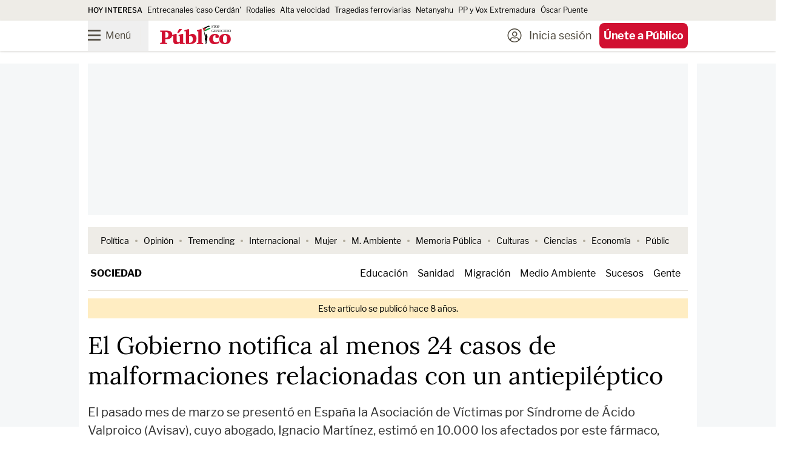

--- FILE ---
content_type: text/html; charset=UTF-8
request_url: https://www.publico.es/sociedad/gobierno-notifica-24-casos-malformaciones-relacionadas-antiepileptico.html
body_size: 210777
content:
<!DOCTYPE html>
        
            
    <html lang="es">

    <head>
        <meta http-equiv="Content-Type" content="text/html; charset=utf-8" />
                                    

    <meta http-equiv="X-UA-Compatible" content="IE=edge" />
                <meta name="viewport" content="width=device-width, minimum-scale=1.0,initial-scale=1.0"/>

    
<meta charset="UTF-8">
<link rel="icon" type="image/png" href="https://www.publico.es/images/icon-144x144.png" sizes="144x144" />
<link rel="icon" type="image/ico" href="https://www.publico.es/images/favicon.ico" />
    <meta name="copyright" content="Display Connectors, SL"/>


<link rel="canonical" href="https://www.publico.es/sociedad/gobierno-notifica-24-casos-malformaciones-relacionadas-antiepileptico.html">

          
                    <meta property="article:section" content="Sociedad"/>
          
        <meta name="category" content="Sociedad"/>

        <meta name="category_slug" content="sociedad"/>

        
    
                <meta name="robots" content="index, follow, max-image-preview:large, max-snippet:-1, max-video-preview:-1"/>

    
        
                                                
                
                    
        
                                                    
                
                    
                
             

                        
        
        
        <meta name="author" content="EFE "/>

            <meta property="article:author" content="EFE "/>
 

                    
                                <link rel="amphtml" href="https://www.publico.es/sociedad/gobierno-notifica-24-casos-malformaciones-relacionadas-antiepileptico.amp.html" />
            
                       
                                    <meta property="article:tag" content="sanidad"/>
    
            
        <meta name="category" content="Sociedad"/>

        <meta name="category_slug" content="sociedad"/>

            <meta property="article:section" content="Sociedad"/>


            <meta property="article:published_time" content="2018-11-26T17:01:00Z"/>

    
    
            <meta property="og:locale" content="es_ES"/>

            <meta property="og:type" content="article"/>


            <meta property="og:url" content="https://www.publico.es/sociedad/gobierno-notifica-24-casos-malformaciones-relacionadas-antiepileptico.html"/>

     
        <meta name="twitter:card" content="summary_large_image"/>

        <meta name="twitter:site" content="@publico_es"/>
        

                                

    <link rel="preload" as="image" fetchpriority="high" href="https://www.publico.es/files/fullwidth_image_horizontal_desktop/uploads/2024/11/17/673a65b66ca3c.jpeg" media="(min-width: 660px)"/>
    <link rel="preload" as="image" fetchpriority="high" href="https://www.publico.es/files/image_horizontal_mobile_big/uploads/2024/11/17/673a65b66ca3c.jpeg" media="(min-width: 481px, max-width: 659px)"/>
    <link rel="preload" as="image" fetchpriority="high" href="https://www.publico.es/files/image_horizontal_mobile/uploads/2024/11/17/673a65b66ca3c.jpeg" media="(max-width: 480px)"/>     
        
                                                                   

                
    
        
            <meta property="og:title" content="El Gobierno notifica al menos 24 casos de malformaciones relacionadas con un antiepiléptico"/>

        <meta name="twitter:title" content="El Gobierno notifica al menos 24 casos de malformaciones relacionadas con un antiepiléptico"/>


        <meta name="description" content="El pasado mes de marzo se presentó en España la Asociación de Víctimas por Síndrome de Ácido Valproico (Avisav), cuyo abogado, Ignacio Martínez, estimó en 10.000 los afectados por este fármaco, aun..."/>


                                
            <meta property="og:description" content="El pasado mes de marzo se presentó en España la Asociación de Víctimas por Síndrome de Ácido Valproico (Avisav), cuyo abogado, Ignacio Martínez, estimó en 10.000 los afectados por este fármaco, aun..."/>

        <meta name="twitter:description" content="El pasado mes de marzo se presentó en España la Asociación de Víctimas por Síndrome de Ácido Valproico (Avisav), cuyo abogado, Ignacio Martínez, estimó en 10.000 los afectados por este fármaco, aun..."/>

  

            <meta property="og:image" content="https://www.publico.es/files/main_image_horizontal_desktop/uploads/2024/11/17/673a65b66ca3c.jpeg"/>

            <meta name="twitter:image" content="https://www.publico.es/files/main_image_horizontal_desktop/uploads/2024/11/17/673a65b66ca3c.jpeg"/>

    

        <meta name="keywords" content="Gobierno, notifica, 24, casos, malformaciones, relacionadas, antiepileptico"/>


        <meta property="fb:pages" content="75084861845"/>

        <meta property="fb:app_id" content="517569238253229"/>
   

    
                <title>
                            El Gobierno notifica al menos 24 casos de malformaciones relacionadas con un antiepiléptico | Público</title>
                        
    <style>
    @font-face{font-display:swap;font-family:Publico;font-style:normal;font-weight:900;src:local("Publico"),url(/dist/publico/fonts/Publico.woff2) format("woff2")}@font-face{font-display:swap;font-family:LF;font-style:normal;font-weight:400;src:local("LibreFranklin"),url(/dist/publico/fonts/LibreFranklin-Regular.woff2) format("woff2")}@font-face{font-display:swap;font-family:LF;font-style:italic;font-weight:400;src:local("LibreFranklin"),url(/dist/publico/fonts/LibreFranklin-Italic.woff2) format("woff2")}@font-face{font-display:swap;font-family:LF;font-style:normal;font-weight:500;src:local("LibreFranklin"),url(/dist/publico/fonts/LibreFranklin-Medium.woff2) format("woff2")}@font-face{font-display:swap;font-family:LF;font-style:normal;font-weight:700;src:local("LibreFranklin"),url(/dist/publico/fonts/LibreFranklin-Bold.woff2) format("woff2")}@font-face{font-display:swap;font-family:L;font-style:normal;font-weight:400;src:local("Lora"),url(/dist/publico/fonts/Lora-Regular.woff2) format("woff2")}@font-face{font-display:swap;font-family:L;font-style:italic;font-weight:400;src:local("Lora"),url(/dist/publico/fonts/Lora-Italic.woff2) format("woff2")}@font-face{font-display:swap;font-family:L;font-style:normal;font-weight:500;src:local("Lora"),url(/dist/publico/fonts/Lora-Medium.woff2) format("woff2")}@font-face{font-display:swap;font-family:L;font-style:italic;font-weight:500;src:local("Lora"),url(/dist/publico/fonts/Lora-MediumItalic.woff2) format("woff2")}@font-face{font-display:swap;font-family:L;font-style:normal;font-weight:700;src:local("Lora"),url(/dist/publico/fonts/Lora-Bold.woff2) format("woff2")}@font-face{font-display:swap;font-family:L;font-style:italic;font-weight:700;src:local("Lora"),url(/dist/publico/fonts/Lora-BoldItalic.woff2) format("woff2")}@font-face{font-display:swap;font-family:pb-icomoon;font-style:normal;font-weight:400;src:url(/dist/publico/fonts/pb-icomoon-20260113.woff2) format("woff2")}span[class*=" icon-"]:before,span[class^=icon-]:before{font-family:pb-icomoon}input[type=checkbox]{display:none}[class*=" icon-"],[class^=icon-]{font-family:pb-icomoon;speak:never;font-style:normal;font-variant:normal;font-weight:400;line-height:1;text-transform:none;-webkit-font-smoothing:antialiased;-moz-osx-font-smoothing:grayscale}.icon-arrow-down:before{content:""}.icon-arrow-left:before{content:""}.icon-arrow-right:before{content:""}.icon-share-solid:before{content:""}.icon-bars:before{content:""}.icon-filters:before{content:""}.icon-bookmark:before{content:""}.icon-bookmark-solid:before{content:""}.icon-camera-solid:before{content:""}.icon-chevron-down:before{content:""}.icon-chevron-up:before{content:""}.icon-circle-half-stroke:before{content:""}.icon-circle-user-light:before{content:""}.icon-comment:before{content:""}.icon-copy:before{content:""}.icon-envelope:before{content:""}.icon-envelope-open:before{content:""}.icon-expand-alt:before{content:""}.icon-font:before{content:""}.icon-font-size:before{content:""}.icon-globe-europe:before{content:""}.icon-hand-spread:before{content:""}.icon-headphones-solid:before{content:""}.icon-headphones-microphone:before{content:""}.icon-gift:before{content:""}.icon-heart:before{content:""}.icon-heart-solid:before{content:""}.icon-link:before{content:""}.icon-list:before{content:""}.icon-sun-solid:before{content:""}.icon-moon-solid:before{content:""}.icon-newspaper-light:before{content:""}.icon-pencil:before{content:""}.icon-play-solid:before{content:""}.icon-play-circle:before{content:""}.icon-podcast-solid:before{content:""}.icon-quote-end:before{content:""}.icon-quote-start:before{content:""}.icon-elecciones-urna:before{content:""}.icon-search:before{content:""}.icon-search-plus:before{content:""}.icon-search-minus:before{content:""}.icon-spinner-solid:before{content:""}.icon-plus:before{content:""}.icon-check:before{content:""}.icon-check-solid:before{content:""}.icon-times:before{content:""}.icon-trash:before{content:""}.icon-triangle-exclamation-solid:before{content:""}.icon-volume-high-solid:before{content:""}.icon-opinion-antetitulo:before{content:""}.icon-cym-isotype:before{color:#fe4164;content:""}.icon-ivoox:before{content:""}.icon-whatsapp:before{content:""}.icon-x-twitter:before{content:""}.icon-youtube:before{content:""}.icon-bluesky:before{content:""}.icon-linkedin-in:before{content:""}.icon-tiktok:before{content:""}.icon-facebook-f:before{content:""}.icon-google:before{content:""}.icon-instagram:before{content:""}.icon-telegram-plane:before{content:""}.icon-spotify:before{content:""}.icon-google-play:before{content:""}.icon-app-store:before{content:""}.icon-minus:before{content:""}body.page-category{--tw-bg-opacity:1;background-color:rgb(255 255 255/var(--tw-bg-opacity,1));font-family:LF}body.page-category:is(.dark *){--tw-bg-opacity:1;background-color:rgb(43 49 55/var(--tw-bg-opacity,1))}.pb-user-sub header{margin-bottom:3rem}.section-my-account #header-nav .navbar-menu .menu-action-buttons{display:none}@media (min-width:1040px){.breaking-news .tablet\:animate-\[marquee_15s_linear_infinite\]{padding-left:0}.breaking-news .tablet\:animate-\[marquee_15s_linear_infinite\] li[aria-hidden=true]{display:none}}.s20c9d4ef36eeca7c0e1f7d38398e98e01d305f60 .ads,.s20c9d4ef36eeca7c0e1f7d38398e98e01d305f60 .branded-row-container,.s20c9d4ef36eeca7c0e1f7d38398e98e01d305f60 .only-anonymous,.s20c9d4ef36eeca7c0e1f7d38398e98e01d305f60 .only-anonymous-registered,.s20c9d4ef36eeca7c0e1f7d38398e98e01d305f60 .only-registred,.s20c9d4ef36eeca7c0e1f7d38398e98e01d305f60 .pb-ads{display:none}.s20c9d4ef36eeca7c0e1f7d38398e98e01d305f60 .breaking-news{margin-top:.75rem}@media (min-width:1040px){.s20c9d4ef36eeca7c0e1f7d38398e98e01d305f60 .page-content{padding-top:1rem}}.a6425154060c8437cb7d5e78b07c53f2c2b052450 .only-loggedin,.a6425154060c8437cb7d5e78b07c53f2c2b052450 .only-registred,.a6425154060c8437cb7d5e78b07c53f2c2b052450 .only-subscriber,.l26c434f4c22ce5a4c56cc4bcfda0b5ae66292b8b .only-anonymous,.rea9bf6dc47dbb2366c1afa36611a73648dbc3e74 .only-anonymous,.rea9bf6dc47dbb2366c1afa36611a73648dbc3e74 .only-subscriber{display:none}@media (min-width:1040px){.na64bf0efc8f03047d171e48a7d6ad0fe98e5a4db .page-content{margin-top:1.25rem}}.na64bf0efc8f03047d171e48a7d6ad0fe98e5a4db .ads,.na64bf0efc8f03047d171e48a7d6ad0fe98e5a4db .pb-ads{display:none}@media (max-width:1039px){body.author .home-navbar{margin-left:-1.25rem;margin-right:-1.25rem}}.pb-mobile.pb-chrome header .logo-publico:not(.text-publico-republica,.text-public-republica){padding-top:.25rem}.pb-mac header .logo-publico:not(.text-publico-republica,.text-public-republica){padding-top:3px}.pb-mac header .home .logo-publico:not(.text-publico-republica,.text-public-republica){padding-top:5px}@media screen and (min-width:768px)and (max-width:1039px){.pb-ipad .block--text figure .icon-zoomin.image_horizontal,.pb-ipad .block--text figure .icon-zoomin.image_illustration,.pb-ipad .block--text figure .icon-zoomin.image_square{right:5rem}.pb-ipad .block--text figure figcaption{margin-left:auto;margin-right:auto;max-width:600px}}.pb-firefox .logo-stop-genocidio,.pb-firefox section.thematic-group.verano-en-publico .logo-verano-publico{height:3rem}.section-public .\[\&_li\]\:marker\:text-publico li ::marker{color:#cf5410}.section-public .\[\&_li\]\:marker\:text-publico li::marker{color:#cf5410}.section-tremending .\[\&_li\]\:marker\:text-publico li ::marker{color:#1cbac8}.section-tremending .\[\&_li\]\:marker\:text-publico li::marker{color:#1cbac8}.section-carretera-y-manta .\[\&_li\]\:marker\:text-publico li ::marker,.section-la-buena-vida .\[\&_li\]\:marker\:text-publico li ::marker,.section-uwu .\[\&_li\]\:marker\:text-publico li ::marker{color:#0b0b0b}.section-carretera-y-manta .\[\&_li\]\:marker\:text-publico li::marker,.section-la-buena-vida .\[\&_li\]\:marker\:text-publico li::marker,.section-uwu .\[\&_li\]\:marker\:text-publico li::marker{color:#0b0b0b}.mam-shared #article-main-image,.mam-shared #mam-main-container,.mam-shared h1.article-title{display:none}.mam-shared .loading-skeleton{display:block}.pb-mobile .pb-desktop-ads{display:none}.pb-mobile .pb-mobile-ads .pb-ads-count{align-items:center;display:flex;justify-content:center;margin-top:-2.25rem;position:relative}.pb-desktop .pb-mobile-ads,.pb-desktop [class*=sc-skin] .pb-ads-sky-container{display:none}.pb-desktop [class*=sc-skin] .main-container{background-color:transparent;margin-left:auto;margin-right:auto;max-width:767px;width:100%}.pb-desktop [class*=sc-skin] .main-container:is(.dark *){background-color:transparent}@media (min-width:768px){.pb-desktop [class*=sc-skin] .main-container{max-width:990px}}.pb-desktop [class*=sc-skin] .main-container .page-content main:before{bottom:0;content:"";display:block;height:calc(100% - 275px);left:-1rem;position:absolute;right:-1rem;top:275px;width:calc(100% + 2rem);--tw-bg-opacity:1;background-color:rgb(255 255 255/var(--tw-bg-opacity,1))}.pb-desktop [class*=sc-skin] .main-container .page-content main:is(.dark *):before{--tw-bg-opacity:1;background-color:rgb(43 49 55/var(--tw-bg-opacity,1))}.pb-desktop [class*=sc-skin] .main-container .page-content main .pb-ads.megabanner,.pb-desktop [class*=sc-skin] .main-container .page-content main.container{background-color:transparent}.pb-desktop [class*=sc-skin] .main-container .page-content main .pb-ads.megabanner:is(.dark *),.pb-desktop [class*=sc-skin] .main-container .page-content main.container:is(.dark *){background-color:transparent}.pb-desktop [class*=sc-skin] .main-container .page-content main .main-column{position:relative;z-index:10}.pb-desktop [class*=sc-skin] .main-container .page-content.page-content.desktop\:overflow-clip{overflow:visible}body.overflow-hidden:not(.pb-amp) #sc-top-mobile{bottom:-500px!important}*,:after,:before{--tw-border-spacing-x:0;--tw-border-spacing-y:0;--tw-translate-x:0;--tw-translate-y:0;--tw-rotate:0;--tw-skew-x:0;--tw-skew-y:0;--tw-scale-x:1;--tw-scale-y:1;--tw-pan-x: ;--tw-pan-y: ;--tw-pinch-zoom: ;--tw-scroll-snap-strictness:proximity;--tw-gradient-from-position: ;--tw-gradient-via-position: ;--tw-gradient-to-position: ;--tw-ordinal: ;--tw-slashed-zero: ;--tw-numeric-figure: ;--tw-numeric-spacing: ;--tw-numeric-fraction: ;--tw-ring-inset: ;--tw-ring-offset-width:0px;--tw-ring-offset-color:#fff;--tw-ring-color:rgba(59,130,246,.5);--tw-ring-offset-shadow:0 0 #0000;--tw-ring-shadow:0 0 #0000;--tw-shadow:0 0 #0000;--tw-shadow-colored:0 0 #0000;--tw-blur: ;--tw-brightness: ;--tw-contrast: ;--tw-grayscale: ;--tw-hue-rotate: ;--tw-invert: ;--tw-saturate: ;--tw-sepia: ;--tw-drop-shadow: ;--tw-backdrop-blur: ;--tw-backdrop-brightness: ;--tw-backdrop-contrast: ;--tw-backdrop-grayscale: ;--tw-backdrop-hue-rotate: ;--tw-backdrop-invert: ;--tw-backdrop-opacity: ;--tw-backdrop-saturate: ;--tw-backdrop-sepia: ;--tw-contain-size: ;--tw-contain-layout: ;--tw-contain-paint: ;--tw-contain-style: }::backdrop{--tw-border-spacing-x:0;--tw-border-spacing-y:0;--tw-translate-x:0;--tw-translate-y:0;--tw-rotate:0;--tw-skew-x:0;--tw-skew-y:0;--tw-scale-x:1;--tw-scale-y:1;--tw-pan-x: ;--tw-pan-y: ;--tw-pinch-zoom: ;--tw-scroll-snap-strictness:proximity;--tw-gradient-from-position: ;--tw-gradient-via-position: ;--tw-gradient-to-position: ;--tw-ordinal: ;--tw-slashed-zero: ;--tw-numeric-figure: ;--tw-numeric-spacing: ;--tw-numeric-fraction: ;--tw-ring-inset: ;--tw-ring-offset-width:0px;--tw-ring-offset-color:#fff;--tw-ring-color:rgba(59,130,246,.5);--tw-ring-offset-shadow:0 0 #0000;--tw-ring-shadow:0 0 #0000;--tw-shadow:0 0 #0000;--tw-shadow-colored:0 0 #0000;--tw-blur: ;--tw-brightness: ;--tw-contrast: ;--tw-grayscale: ;--tw-hue-rotate: ;--tw-invert: ;--tw-saturate: ;--tw-sepia: ;--tw-drop-shadow: ;--tw-backdrop-blur: ;--tw-backdrop-brightness: ;--tw-backdrop-contrast: ;--tw-backdrop-grayscale: ;--tw-backdrop-hue-rotate: ;--tw-backdrop-invert: ;--tw-backdrop-opacity: ;--tw-backdrop-saturate: ;--tw-backdrop-sepia: ;--tw-contain-size: ;--tw-contain-layout: ;--tw-contain-paint: ;--tw-contain-style: }/*
! tailwindcss v3.4.17 | MIT License | https://tailwindcss.com
*/*,:after,:before{border:0 solid;box-sizing:border-box}:after,:before{--tw-content:""}:host,html{line-height:1.5;-webkit-text-size-adjust:100%;font-family:LF;font-feature-settings:normal;font-variation-settings:normal;-moz-tab-size:4;-o-tab-size:4;tab-size:4;-webkit-tap-highlight-color:transparent}body{line-height:inherit;margin:0}hr{border-top-width:1px;color:inherit;height:0}abbr:where([title]){-webkit-text-decoration:underline dotted;text-decoration:underline dotted}h1,h2,h3,h4,h5,h6{font-size:inherit;font-weight:inherit}a{color:inherit;text-decoration:inherit}b,strong{font-weight:bolder}code,kbd,pre,samp{font-family:ui-monospace,SFMono-Regular,Menlo,Monaco,Consolas,Liberation Mono,Courier New,monospace;font-feature-settings:normal;font-size:1em;font-variation-settings:normal}small{font-size:80%}sub,sup{font-size:75%;line-height:0;position:relative;vertical-align:baseline}sub{bottom:-.25em}sup{top:-.5em}table{border-collapse:collapse;border-color:inherit;text-indent:0}button,input,optgroup,select,textarea{color:inherit;font-family:inherit;font-feature-settings:inherit;font-size:100%;font-variation-settings:inherit;font-weight:inherit;letter-spacing:inherit;line-height:inherit;margin:0;padding:0}button,select{text-transform:none}button,input:where([type=button]),input:where([type=reset]),input:where([type=submit]){-webkit-appearance:button;background-color:transparent;background-image:none}:-moz-focusring{outline:auto}:-moz-ui-invalid{box-shadow:none}progress{vertical-align:baseline}::-webkit-inner-spin-button,::-webkit-outer-spin-button{height:auto}[type=search]{-webkit-appearance:textfield;outline-offset:-2px}::-webkit-search-decoration{-webkit-appearance:none}::-webkit-file-upload-button{-webkit-appearance:button;font:inherit}summary{display:list-item}blockquote,dd,dl,figure,h1,h2,h3,h4,h5,h6,hr,p,pre{margin:0}fieldset{margin:0}fieldset,legend{padding:0}menu,ol,ul{list-style:none;margin:0;padding:0}dialog{padding:0}textarea{resize:vertical}input::-moz-placeholder,textarea::-moz-placeholder{color:#9ca3af;opacity:1}input::placeholder,textarea::placeholder{color:#9ca3af;opacity:1}[role=button],button{cursor:pointer}:disabled{cursor:default}audio,canvas,embed,iframe,img,object,svg,video{display:block;vertical-align:middle}img,video{height:auto;max-width:100%}[hidden]:where(:not([hidden=until-found])){display:none}.container{width:100%}@media (min-width:767px){.container{max-width:767px}}@media (min-width:990px){.container{max-width:990px}}.btn-primary{border-radius:.375rem;display:inline-block;--tw-bg-opacity:1;background-color:rgb(11 11 11/var(--tw-bg-opacity,1));font-family:LF;font-size:1rem;font-weight:800;line-height:2.5rem;padding-left:.75rem;padding-right:.75rem;text-align:center;--tw-text-opacity:1;color:rgb(255 255 255/var(--tw-text-opacity,1))}.btn-primary:focus,.btn-primary:hover{--tw-bg-opacity:1;background-color:rgb(209 16 49/var(--tw-bg-opacity,1));--tw-text-opacity:1;color:rgb(255 255 255/var(--tw-text-opacity,1))}.btn-primary:is(.dark *){--tw-bg-opacity:1;background-color:rgb(27 33 39/var(--tw-bg-opacity,1))}.btn-primary:hover:is(.dark *){--tw-bg-opacity:1;background-color:rgb(209 16 49/var(--tw-bg-opacity,1))}@media (min-width:1040px){.btn-primary{font-size:1.125rem;line-height:3.125rem;padding-left:.75rem;padding-right:.75rem}}.btn-primary.disabled{cursor:not-allowed;--tw-bg-opacity:1;background-color:rgb(171 171 171/var(--tw-bg-opacity,1));--tw-text-opacity:1}.btn-primary.disabled,.btn-secondary{color:rgb(255 255 255/var(--tw-text-opacity,1))}.btn-secondary{background-color:rgb(11 11 11/var(--tw-bg-opacity,1));border-radius:.375rem;display:inline-block;font-family:LF;font-size:1rem;font-weight:800;line-height:2.5rem;padding-left:.75rem;padding-right:.75rem;text-align:center}.btn-secondary:focus,.btn-secondary:hover{background-color:rgb(209 16 49/var(--tw-bg-opacity,1))}.btn-secondary:is(.dark *){background-color:rgb(27 33 39/var(--tw-bg-opacity,1))}.btn-secondary:hover:is(.dark *){background-color:rgb(209 16 49/var(--tw-bg-opacity,1))}@media (min-width:1040px){.btn-secondary{font-size:1.125rem;line-height:3.125rem;padding-left:.75rem;padding-right:.75rem}}.btn-secondary{--tw-bg-opacity:1;background-color:rgb(238 236 231/var(--tw-bg-opacity,1));--tw-text-opacity:1;color:rgb(11 11 11/var(--tw-text-opacity,1))}.btn-secondary:focus,.btn-secondary:hover{--tw-bg-opacity:1;background-color:rgb(32 27 16/var(--tw-bg-opacity,1));--tw-text-opacity:1;color:rgb(255 255 255/var(--tw-text-opacity,1))}.btn-secondary:is(.dark *){--tw-bg-opacity:1;background-color:rgb(64 72 79/var(--tw-bg-opacity,1));--tw-text-opacity:1;color:rgb(255 255 255/var(--tw-text-opacity,1))}.btn-secondary:hover:is(.dark *){--tw-bg-opacity:1;background-color:rgb(27 33 39/var(--tw-bg-opacity,1));--tw-text-opacity:1;color:rgb(255 255 255/var(--tw-text-opacity,1))}.btn-secondary:focus:is(.dark *){--tw-bg-opacity:1;background-color:rgb(27 33 39/var(--tw-bg-opacity,1));--tw-text-opacity:1;color:rgb(255 255 255/var(--tw-text-opacity,1))}.btn-secondary.disabled{cursor:not-allowed;--tw-bg-opacity:1;background-color:rgb(171 171 171/var(--tw-bg-opacity,1));--tw-text-opacity:1}.btn-secondary.disabled,.btn-terciary{color:rgb(255 255 255/var(--tw-text-opacity,1))}.btn-terciary{background-color:rgb(11 11 11/var(--tw-bg-opacity,1));border-radius:.375rem;display:inline-block;font-family:LF;font-size:1rem;font-weight:800;line-height:2.5rem;padding-left:.75rem;padding-right:.75rem;text-align:center}.btn-terciary:focus,.btn-terciary:hover{background-color:rgb(209 16 49/var(--tw-bg-opacity,1))}.btn-terciary:is(.dark *){background-color:rgb(27 33 39/var(--tw-bg-opacity,1))}.btn-terciary:hover:is(.dark *){background-color:rgb(209 16 49/var(--tw-bg-opacity,1))}@media (min-width:1040px){.btn-terciary{font-size:1.125rem;line-height:3.125rem;padding-left:.75rem;padding-right:.75rem}}.btn-terciary{--tw-bg-opacity:1;background-color:rgb(255 255 255/var(--tw-bg-opacity,1));--tw-text-opacity:1;color:rgb(11 11 11/var(--tw-text-opacity,1))}.btn-terciary:focus,.btn-terciary:hover{--tw-bg-opacity:1;background-color:rgb(11 11 11/var(--tw-bg-opacity,1));--tw-text-opacity:1;color:rgb(255 255 255/var(--tw-text-opacity,1))}.btn-terciary:is(.dark *){--tw-bg-opacity:1;background-color:rgb(64 72 79/var(--tw-bg-opacity,1));--tw-text-opacity:1;color:rgb(255 255 255/var(--tw-text-opacity,1))}.btn-terciary:hover:is(.dark *){--tw-bg-opacity:1;background-color:rgb(27 33 39/var(--tw-bg-opacity,1));--tw-text-opacity:1;color:rgb(255 255 255/var(--tw-text-opacity,1))}.btn-terciary:focus:is(.dark *){--tw-bg-opacity:1;background-color:rgb(27 33 39/var(--tw-bg-opacity,1));--tw-text-opacity:1;color:rgb(255 255 255/var(--tw-text-opacity,1))}.btn-terciary.disabled{cursor:not-allowed;--tw-bg-opacity:1;background-color:rgb(171 171 171/var(--tw-bg-opacity,1));--tw-text-opacity:1}.btn-terciary-sm,.btn-terciary.disabled{color:rgb(255 255 255/var(--tw-text-opacity,1))}.btn-terciary-sm{background-color:rgb(11 11 11/var(--tw-bg-opacity,1));border-radius:.375rem;display:inline-block;font-family:LF;font-size:1rem;font-weight:800;line-height:2.5rem;text-align:center}.btn-terciary-sm:focus,.btn-terciary-sm:hover{background-color:rgb(209 16 49/var(--tw-bg-opacity,1))}.btn-terciary-sm:is(.dark *){background-color:rgb(27 33 39/var(--tw-bg-opacity,1))}.btn-terciary-sm:hover:is(.dark *){background-color:rgb(209 16 49/var(--tw-bg-opacity,1))}@media (min-width:1040px){.btn-terciary-sm{font-size:1.125rem;line-height:3.125rem;padding-left:.75rem;padding-right:.75rem}}.btn-terciary-sm{--tw-bg-opacity:1;background-color:rgb(255 255 255/var(--tw-bg-opacity,1));--tw-text-opacity:1;color:rgb(11 11 11/var(--tw-text-opacity,1))}.btn-terciary-sm:focus,.btn-terciary-sm:hover{--tw-bg-opacity:1;background-color:rgb(11 11 11/var(--tw-bg-opacity,1));--tw-text-opacity:1;color:rgb(255 255 255/var(--tw-text-opacity,1))}.btn-terciary-sm:is(.dark *){--tw-bg-opacity:1;background-color:rgb(64 72 79/var(--tw-bg-opacity,1));--tw-text-opacity:1;color:rgb(255 255 255/var(--tw-text-opacity,1))}.btn-terciary-sm:hover:is(.dark *){--tw-bg-opacity:1;background-color:rgb(27 33 39/var(--tw-bg-opacity,1));--tw-text-opacity:1;color:rgb(255 255 255/var(--tw-text-opacity,1))}.btn-terciary-sm:focus:is(.dark *){--tw-bg-opacity:1;background-color:rgb(27 33 39/var(--tw-bg-opacity,1));--tw-text-opacity:1;color:rgb(255 255 255/var(--tw-text-opacity,1))}.btn-terciary-sm.disabled{cursor:not-allowed;--tw-bg-opacity:1;background-color:rgb(171 171 171/var(--tw-bg-opacity,1));--tw-text-opacity:1;color:rgb(255 255 255/var(--tw-text-opacity,1))}.btn-terciary-sm{align-items:center;display:flex;line-height:1;padding-left:.75rem;padding-right:.75rem}@media (min-width:1040px){.btn-terciary-sm{padding-left:.75rem;padding-right:.75rem}}.btn-secondary-left{background-color:rgb(11 11 11/var(--tw-bg-opacity,1));border-radius:.375rem;color:rgb(255 255 255/var(--tw-text-opacity,1));display:inline-block;font-family:LF;font-size:1rem;font-weight:800;line-height:2.5rem;text-align:center}.btn-secondary-left:focus,.btn-secondary-left:hover{background-color:rgb(209 16 49/var(--tw-bg-opacity,1))}.btn-secondary-left:is(.dark *){background-color:rgb(27 33 39/var(--tw-bg-opacity,1))}.btn-secondary-left:hover:is(.dark *){background-color:rgb(209 16 49/var(--tw-bg-opacity,1))}@media (min-width:1040px){.btn-secondary-left{font-size:1.125rem;line-height:3.125rem;padding-left:.75rem;padding-right:.75rem}}.btn-secondary-left{--tw-bg-opacity:1;background-color:rgb(238 236 231/var(--tw-bg-opacity,1));--tw-text-opacity:1;color:rgb(11 11 11/var(--tw-text-opacity,1))}.btn-secondary-left:focus,.btn-secondary-left:hover{--tw-bg-opacity:1;background-color:rgb(32 27 16/var(--tw-bg-opacity,1));--tw-text-opacity:1;color:rgb(255 255 255/var(--tw-text-opacity,1))}.btn-secondary-left:is(.dark *){--tw-bg-opacity:1;background-color:rgb(64 72 79/var(--tw-bg-opacity,1));--tw-text-opacity:1;color:rgb(255 255 255/var(--tw-text-opacity,1))}.btn-secondary-left:hover:is(.dark *){--tw-bg-opacity:1;background-color:rgb(27 33 39/var(--tw-bg-opacity,1));--tw-text-opacity:1;color:rgb(255 255 255/var(--tw-text-opacity,1))}.btn-secondary-left:focus:is(.dark *){--tw-bg-opacity:1;background-color:rgb(27 33 39/var(--tw-bg-opacity,1));--tw-text-opacity:1;color:rgb(255 255 255/var(--tw-text-opacity,1))}.btn-secondary-left.disabled{cursor:not-allowed;--tw-bg-opacity:1;background-color:rgb(171 171 171/var(--tw-bg-opacity,1));--tw-text-opacity:1;color:rgb(255 255 255/var(--tw-text-opacity,1))}.btn-secondary-left{align-items:center;cursor:pointer;display:flex;line-height:1;padding-left:.75rem;padding-right:.75rem;text-align:left}@media (min-width:1040px){.btn-secondary-left{padding-left:.75rem;padding-right:.75rem}}.btn-publico-comments{background-color:rgb(11 11 11/var(--tw-bg-opacity,1));border-radius:.375rem;display:inline-block;font-family:LF;font-size:1rem;font-weight:800;line-height:2.5rem;padding-left:.75rem;padding-right:.75rem;text-align:center}.btn-publico-comments:focus,.btn-publico-comments:hover{background-color:rgb(209 16 49/var(--tw-bg-opacity,1));--tw-text-opacity:1;color:rgb(255 255 255/var(--tw-text-opacity,1))}.btn-publico-comments:is(.dark *){background-color:rgb(27 33 39/var(--tw-bg-opacity,1))}.btn-publico-comments:hover:is(.dark *){--tw-bg-opacity:1;background-color:rgb(209 16 49/var(--tw-bg-opacity,1))}@media (min-width:1040px){.btn-publico-comments{font-size:1.125rem;line-height:3.125rem;padding-left:.75rem;padding-right:.75rem}}.btn-publico-comments.disabled{background-color:rgb(171 171 171/var(--tw-bg-opacity,1));cursor:not-allowed}.btn-publico-comments,.btn-publico-comments.disabled{--tw-bg-opacity:1;--tw-text-opacity:1;color:rgb(255 255 255/var(--tw-text-opacity,1))}.btn-publico-comments{background-color:rgb(209 16 49/var(--tw-bg-opacity,1))}.btn-publico-comments:focus,.btn-publico-comments:hover{--tw-border-opacity:1;border-color:rgb(11 11 11/var(--tw-border-opacity,1));--tw-bg-opacity:1;background-color:rgb(11 11 11/var(--tw-bg-opacity,1))}.btn-publico-comments:is(.dark *){background-color:rgb(255 255 255/var(--tw-bg-opacity,1));color:rgb(209 16 49/var(--tw-text-opacity,1));--tw-border-opacity:1;border-color:rgb(209 16 49/var(--tw-border-opacity,1));--tw-bg-opacity:1;background-color:rgb(209 16 49/var(--tw-bg-opacity,1));--tw-text-opacity:1;color:rgb(255 255 255/var(--tw-text-opacity,1))}.btn-dark{background-color:rgb(11 11 11/var(--tw-bg-opacity,1));border-radius:.375rem;color:rgb(255 255 255/var(--tw-text-opacity,1));display:inline-block;font-family:LF;font-size:1rem;font-weight:800;line-height:2.5rem;padding-left:.75rem;padding-right:.75rem;text-align:center}.btn-dark:focus,.btn-dark:hover{background-color:rgb(209 16 49/var(--tw-bg-opacity,1));color:rgb(255 255 255/var(--tw-text-opacity,1))}.btn-dark:is(.dark *){--tw-bg-opacity:1;background-color:rgb(27 33 39/var(--tw-bg-opacity,1))}.btn-dark:hover:is(.dark *){--tw-bg-opacity:1;background-color:rgb(209 16 49/var(--tw-bg-opacity,1))}@media (min-width:1040px){.btn-dark{font-size:1.125rem;line-height:3.125rem;padding-left:.75rem;padding-right:.75rem}}.btn-dark.disabled{cursor:not-allowed;--tw-bg-opacity:1;background-color:rgb(171 171 171/var(--tw-bg-opacity,1));--tw-text-opacity:1;color:rgb(255 255 255/var(--tw-text-opacity,1))}.btn-dark{background-color:rgb(64 72 79/var(--tw-bg-opacity,1))}.btn-dark,.btn-dark:hover{--tw-bg-opacity:1;--tw-text-opacity:1;color:rgb(222 227 230/var(--tw-text-opacity,1))}.btn-dark:focus,.btn-dark:hover{background-color:rgb(27 33 39/var(--tw-bg-opacity,1))}.btn-dark:focus{--tw-bg-opacity:1;--tw-text-opacity:1;color:rgb(222 227 230/var(--tw-text-opacity,1))}.sr-only{height:1px;margin:-1px;overflow:hidden;padding:0;position:absolute;width:1px;clip:rect(0,0,0,0);border-width:0;white-space:nowrap}.pointer-events-none{pointer-events:none}.static{position:static}.fixed{position:fixed}.absolute{position:absolute}.relative{position:relative}.sticky{position:sticky}.-left-3{left:-.75rem}.-left-\[600px\]{left:-600px}.-right-4{right:-1rem}.-start-\[21px\]{inset-inline-start:-21px}.-start-\[5px\]{inset-inline-start:-5px}.-top-0\.5{top:-.125rem}.-top-2{top:-.5rem}.-top-32{top:-8rem}.bottom-0{bottom:0}.bottom-1{bottom:.25rem}.bottom-2{bottom:.5rem}.bottom-3{bottom:.75rem}.end-0{inset-inline-end:0}.left-0{left:0}.left-1\/2{left:50%}.left-2{left:.5rem}.left-3{left:.75rem}.left-5{left:1.25rem}.right-0{right:0}.right-1{right:.25rem}.right-3{right:.75rem}.top-0{top:0}.top-0\.5{top:.125rem}.top-1{top:.25rem}.top-1\/2{top:50%}.top-16{top:4rem}.top-3{top:.75rem}.top-40{top:10rem}.top-5{top:1.25rem}.top-\[2px\]{top:2px}.-z-50{z-index:-50}.z-0{z-index:0}.z-10{z-index:10}.z-20{z-index:20}.z-30{z-index:30}.z-40{z-index:40}.z-50{z-index:50}.z-\[49\]{z-index:49}.z-\[51\]{z-index:51}.order-1{order:1}.col-span-1{grid-column:span 1/span 1}.col-span-2{grid-column:span 2/span 2}.col-span-4{grid-column:span 4/span 4}.row-span-4{grid-row:span 4/span 4}.row-start-5{grid-row-start:5}.float-right{float:right}.float-left{float:left}.clear-both{clear:both}.m-0{margin:0}.m-1{margin:.25rem}.m-5{margin:1.25rem}.m-auto{margin:auto}.-mx-4{margin-left:-1rem;margin-right:-1rem}.-mx-5{margin-left:-1.25rem;margin-right:-1.25rem}.mx-0{margin-left:0;margin-right:0}.mx-1{margin-left:.25rem;margin-right:.25rem}.mx-1\.5{margin-left:.375rem;margin-right:.375rem}.mx-2{margin-left:.5rem;margin-right:.5rem}.mx-3{margin-left:.75rem;margin-right:.75rem}.mx-4{margin-left:1rem;margin-right:1rem}.mx-auto{margin-left:auto;margin-right:auto}.my-1\.5{margin-bottom:.375rem;margin-top:.375rem}.my-5{margin-bottom:1.25rem;margin-top:1.25rem}.-ml-10{margin-left:-2.5rem}.-ml-3{margin-left:-.75rem}.-ml-7{margin-left:-1.75rem}.-mr-3{margin-right:-.75rem}.-mt-10{margin-top:-2.5rem}.-mt-4{margin-top:-1rem}.mb-0{margin-bottom:0}.mb-0\.5{margin-bottom:.125rem}.mb-1{margin-bottom:.25rem}.mb-1\.5{margin-bottom:.375rem}.mb-10{margin-bottom:2.5rem}.mb-12{margin-bottom:3rem}.mb-2{margin-bottom:.5rem}.mb-2\.5{margin-bottom:.625rem}.mb-20{margin-bottom:5rem}.mb-3{margin-bottom:.75rem}.mb-4{margin-bottom:1rem}.mb-5{margin-bottom:1.25rem}.mb-6{margin-bottom:1.5rem}.mb-7{margin-bottom:1.75rem}.mb-8{margin-bottom:2rem}.me-3{margin-inline-end:.75rem}.ml-0\.5{margin-left:.125rem}.ml-1{margin-left:.25rem}.ml-1\.5{margin-left:.375rem}.ml-16{margin-left:4rem}.ml-2{margin-left:.5rem}.ml-3{margin-left:.75rem}.ml-5{margin-left:1.25rem}.ml-6{margin-left:1.5rem}.ml-auto{margin-left:auto}.mr-0\.5{margin-right:.125rem}.mr-1{margin-right:.25rem}.mr-1\.5{margin-right:.375rem}.mr-2{margin-right:.5rem}.mr-2\.5{margin-right:.625rem}.mr-3{margin-right:.75rem}.mr-5{margin-right:1.25rem}.mr-\[117px\]{margin-right:117px}.mr-auto{margin-right:auto}.ms-0\.5{margin-inline-start:.125rem}.ms-3{margin-inline-start:.75rem}.ms-auto{margin-inline-start:auto}.mt-0\.5{margin-top:.125rem}.mt-1{margin-top:.25rem}.mt-1\.5{margin-top:.375rem}.mt-10{margin-top:2.5rem}.mt-2{margin-top:.5rem}.mt-2\.5{margin-top:.625rem}.mt-3{margin-top:.75rem}.mt-4{margin-top:1rem}.mt-5{margin-top:1.25rem}.mt-7{margin-top:1.75rem}.mt-\[4px\]{margin-top:4px}.block{display:block}.inline-block{display:inline-block}.inline{display:inline}.flex{display:flex}.inline-flex{display:inline-flex}.table{display:table}.flow-root{display:flow-root}.grid{display:grid}.hidden{display:none}.aspect-cartoon{aspect-ratio:3/2.1}.aspect-horizontal,.aspect-interior{aspect-ratio:16/9}.aspect-square{aspect-ratio:1/1}.aspect-vertical{aspect-ratio:9/16}.aspect-video{aspect-ratio:16/9}.h-0{height:0}.h-1{height:.25rem}.h-10{height:2.5rem}.h-12{height:3rem}.h-16{height:4rem}.h-2{height:.5rem}.h-24{height:6rem}.h-4{height:1rem}.h-48{height:12rem}.h-6{height:1.5rem}.h-64{height:16rem}.h-8{height:2rem}.h-\[100px\]{height:100px}.h-\[10px\]{height:10px}.h-\[15px\]{height:15px}.h-\[250px\]{height:250px}.h-\[297px\]{height:297px}.h-\[30px\]{height:30px}.h-\[34px\]{height:34px}.h-\[35px\]{height:35px}.h-\[50px\]{height:50px}.h-\[570px\]{height:570px}.h-\[600px\]{height:600px}.h-\[634px\]{height:634px}.h-\[calc\(100\%\)\]{height:100%}.h-\[calc\(100\%-5rem\)\]{height:calc(100% - 5rem)}.h-auto{height:auto}.h-full{height:100%}.max-h-14{max-height:3.5rem}.max-h-24{max-height:6rem}.max-h-32{max-height:8rem}.max-h-8{max-height:2rem}.max-h-9{max-height:2.25rem}.max-h-\[40px\]{max-height:40px}.max-h-\[46px\]{max-height:46px}.max-h-full{max-height:100%}.min-h-12{min-height:3rem}.min-h-\[100px\]{min-height:100px}.min-h-\[750px\]{min-height:750px}.min-h-full{min-height:100%}.min-h-min{min-height:-moz-min-content;min-height:min-content}.w-0{width:0}.w-1{width:.25rem}.w-1\/2{width:50%}.w-1\/3{width:33.333333%}.w-10{width:2.5rem}.w-11{width:2.75rem}.w-12{width:3rem}.w-16{width:4rem}.w-2{width:.5rem}.w-2\/3{width:66.666667%}.w-20{width:5rem}.w-28{width:7rem}.w-3\/4{width:75%}.w-32{width:8rem}.w-48{width:12rem}.w-6{width:1.5rem}.w-8{width:2rem}.w-\[300px\]{width:300px}.w-\[320px\]{width:320px}.w-\[60px\]{width:60px}.w-\[77px\]{width:77px}.w-\[89px\]{width:89px}.w-\[990px\]{width:990px}.w-\[max-content\]{width:-moz-max-content;width:max-content}.w-full{width:100%}.min-w-12{min-width:3rem}.min-w-2{min-width:.5rem}.min-w-28{min-width:7rem}.min-w-52{min-width:13rem}.min-w-64{min-width:16rem}.max-w-20{max-width:5rem}.max-w-24{max-width:6rem}.max-w-2xl{max-width:42rem}.max-w-32{max-width:8rem}.max-w-64{max-width:16rem}.max-w-\[105px\]{max-width:105px}.max-w-\[126px\]{max-width:126px}.max-w-\[155px\]{max-width:155px}.max-w-\[189px\]{max-width:189px}.max-w-\[480px\]{max-width:480px}.max-w-\[600px\]{max-width:600px}.max-w-\[90px\]{max-width:90px}.max-w-full{max-width:100%}.max-w-md{max-width:28rem}.max-w-sm{max-width:24rem}.flex-shrink-0,.shrink-0{flex-shrink:0}.grow{flex-grow:1}.-translate-x-1\/2{--tw-translate-x:-50%}.-translate-x-1\/2,.-translate-y-1\/2{transform:translate(var(--tw-translate-x),var(--tw-translate-y)) rotate(var(--tw-rotate)) skewX(var(--tw-skew-x)) skewY(var(--tw-skew-y)) scaleX(var(--tw-scale-x)) scaleY(var(--tw-scale-y))}.-translate-y-1\/2{--tw-translate-y:-50%}.translate-y-2\/4{--tw-translate-y:50%}.rotate-90,.translate-y-2\/4{transform:translate(var(--tw-translate-x),var(--tw-translate-y)) rotate(var(--tw-rotate)) skewX(var(--tw-skew-x)) skewY(var(--tw-skew-y)) scaleX(var(--tw-scale-x)) scaleY(var(--tw-scale-y))}.rotate-90{--tw-rotate:90deg}.animate-\[marquee_100s_linear_infinite\]{animation:marquee 100s linear infinite}.animate-\[marquee_25s_linear_infinite\]{animation:marquee 25s linear infinite}.animate-\[marquee_50s_linear_infinite\]{animation:marquee 50s linear infinite}@keyframes marquee{to{transform:translateX(-50%)}}.animate-\[marquee_75s_linear_infinite\]{animation:marquee 75s linear infinite}.animate-pulse{animation:pulse 2s cubic-bezier(.4,0,.6,1) infinite}@keyframes spin{to{transform:rotate(1turn)}}.animate-spin{animation:spin 1s linear infinite}.cursor-pointer{cursor:pointer}.touch-auto{touch-action:auto}.select-none{-webkit-user-select:none;-moz-user-select:none;user-select:none}.resize-none{resize:none}.snap-x{scroll-snap-type:x var(--tw-scroll-snap-strictness)}.snap-mandatory{--tw-scroll-snap-strictness:mandatory}.snap-start{scroll-snap-align:start}.scroll-mt-20{scroll-margin-top:5rem}.list-disc{list-style-type:disc}.grid-cols-1{grid-template-columns:repeat(1,minmax(0,1fr))}.grid-cols-2{grid-template-columns:repeat(2,minmax(0,1fr))}.grid-cols-grid-template-header-nav{grid-template-columns:50px auto 121px}.grid-cols-grid-template-header-nav-public{grid-template-columns:50px auto 140px}.flex-row{flex-direction:row}.flex-col{flex-direction:column}.flex-wrap{flex-wrap:wrap}.flex-nowrap{flex-wrap:nowrap}.place-items-center{place-items:center}.items-start{align-items:flex-start}.items-end{align-items:flex-end}.items-center{align-items:center}.justify-start{justify-content:flex-start}.justify-end{justify-content:flex-end}.justify-center{justify-content:center}.justify-between{justify-content:space-between}.gap-12{gap:3rem}.gap-2{gap:.5rem}.gap-3{gap:.75rem}.gap-4{gap:1rem}.gap-x-8{-moz-column-gap:2rem;column-gap:2rem}.gap-y-5{row-gap:1.25rem}.space-y-4>:not([hidden])~:not([hidden]){--tw-space-y-reverse:0;margin-bottom:calc(1rem*var(--tw-space-y-reverse));margin-top:calc(1rem*(1 - var(--tw-space-y-reverse)))}.overflow-hidden{overflow:hidden}.overflow-x-auto{overflow-x:auto}.overflow-y-auto{overflow-y:auto}.overflow-x-hidden{overflow-x:hidden}.scroll-smooth{scroll-behavior:smooth}.whitespace-nowrap{white-space:nowrap}.text-balance{text-wrap:balance}.text-pretty{text-wrap:pretty}.break-words{overflow-wrap:break-word}.rounded{border-radius:.25rem}.rounded-full{border-radius:9999px}.rounded-lg{border-radius:.5rem}.rounded-md{border-radius:.375rem}.rounded-xl{border-radius:.75rem}.rounded-b-md{border-bottom-left-radius:.375rem;border-bottom-right-radius:.375rem}.rounded-r-lg{border-bottom-right-radius:.5rem;border-top-right-radius:.5rem}.rounded-t{border-top-left-radius:.25rem;border-top-right-radius:.25rem}.border{border-width:1px}.border-2{border-width:2px}.border-4{border-width:4px}.border-b{border-bottom-width:1px}.border-l{border-left-width:1px}.border-r{border-right-width:1px}.border-s-2{border-inline-start-width:2px}.border-t{border-top-width:1px}.border-solid{border-style:solid}.border-dashed{border-style:dashed}.border-black{--tw-border-opacity:1;border-color:rgb(11 11 11/var(--tw-border-opacity,1))}.border-neutral-gray-200{--tw-border-opacity:1;border-color:rgb(226 226 226/var(--tw-border-opacity,1))}.border-neutral-gray-300{--tw-border-opacity:1;border-color:rgb(198 198 198/var(--tw-border-opacity,1))}.border-neutral-gray-400{--tw-border-opacity:1;border-color:rgb(171 171 171/var(--tw-border-opacity,1))}.border-neutral-gray-800{--tw-border-opacity:1;border-color:rgb(48 48 48/var(--tw-border-opacity,1))}.border-publico{--tw-border-opacity:1;border-color:rgb(209 16 49/var(--tw-border-opacity,1))}.border-warm-gray-100{--tw-border-opacity:1;border-color:rgb(238 236 231/var(--tw-border-opacity,1))}.border-warm-gray-200{--tw-border-opacity:1;border-color:rgb(205 198 183/var(--tw-border-opacity,1))}.border-warm-gray-300{--tw-border-opacity:1;border-color:rgb(177 171 156/var(--tw-border-opacity,1))}.border-warm-gray-400{--tw-border-opacity:1;border-color:rgb(151 144 130/var(--tw-border-opacity,1))}.border-warm-gray-700{--tw-border-opacity:1;border-color:rgb(76 70 58/var(--tw-border-opacity,1))}.border-warm-gray-900{--tw-border-opacity:1;border-color:rgb(32 27 16/var(--tw-border-opacity,1))}.border-white{--tw-border-opacity:1;border-color:rgb(255 255 255/var(--tw-border-opacity,1))}.bg-admin-default{--tw-bg-opacity:1;background-color:rgb(0 159 224/var(--tw-bg-opacity,1))}.bg-admin-error{--tw-bg-opacity:1;background-color:rgb(230 58 70/var(--tw-bg-opacity,1))}.bg-admin-success{--tw-bg-opacity:1;background-color:rgb(3 164 149/var(--tw-bg-opacity,1))}.bg-black{--tw-bg-opacity:1;background-color:rgb(11 11 11/var(--tw-bg-opacity,1))}.bg-black\/90{background-color:hsla(0,0%,4%,.9)}.bg-branded{--tw-bg-opacity:1;background-color:rgb(236 240 247/var(--tw-bg-opacity,1))}.bg-breaking-news{--tw-bg-opacity:1;background-color:rgb(253 248 225/var(--tw-bg-opacity,1))}.bg-carretera-y-manta{--tw-bg-opacity:1;background-color:rgb(254 65 100/var(--tw-bg-opacity,1))}.bg-cold-gray-100\/30{background-color:rgba(222,227,230,.3)}.bg-cold-gray-700\/50{background-color:rgba(64,72,79,.5)}.bg-darkmode{--tw-bg-opacity:1;background-color:rgb(43 49 55/var(--tw-bg-opacity,1))}.bg-investigation{--tw-bg-opacity:1;background-color:rgb(17 17 17/var(--tw-bg-opacity,1))}.bg-lightmode{--tw-bg-opacity:1;background-color:rgb(255 255 255/var(--tw-bg-opacity,1))}.bg-neutral-gray-200{--tw-bg-opacity:1;background-color:rgb(226 226 226/var(--tw-bg-opacity,1))}.bg-neutral-gray-300{--tw-bg-opacity:1;background-color:rgb(198 198 198/var(--tw-bg-opacity,1))}.bg-neutral-gray-900{--tw-bg-opacity:1;background-color:rgb(27 27 27/var(--tw-bg-opacity,1))}.bg-public{--tw-bg-opacity:1;background-color:rgb(207 84 16/var(--tw-bg-opacity,1))}.bg-publico{--tw-bg-opacity:1;background-color:rgb(209 16 49/var(--tw-bg-opacity,1))}.bg-publico-8m{--tw-bg-opacity:1;background-color:rgb(147 97 170/var(--tw-bg-opacity,1))}.bg-publico-republica{--tw-bg-opacity:1;background-color:rgb(209 16 49/var(--tw-bg-opacity,1))}.bg-transparent{background-color:transparent}.bg-tremending{--tw-bg-opacity:1;background-color:rgb(28 186 200/var(--tw-bg-opacity,1))}.bg-uwu\/30{background-color:rgba(255,202,80,.3)}.bg-verano-en-publico{--tw-bg-opacity:1;background-color:rgb(215 251 255/var(--tw-bg-opacity,1))}.bg-verticales,.bg-warm-gray-100{--tw-bg-opacity:1;background-color:rgb(238 236 231/var(--tw-bg-opacity,1))}.bg-warm-gray-100\/70{background-color:hsla(43,17%,92%,.7)}.bg-warm-gray-200{--tw-bg-opacity:1;background-color:rgb(205 198 183/var(--tw-bg-opacity,1))}.bg-warm-gray-900{--tw-bg-opacity:1;background-color:rgb(32 27 16/var(--tw-bg-opacity,1))}.bg-white{--tw-bg-opacity:1;background-color:rgb(255 255 255/var(--tw-bg-opacity,1))}.bg-white\/80{background-color:hsla(0,0%,100%,.8)}.bg-white\/90{background-color:hsla(0,0%,100%,.9)}.bg-yellow\/30{background-color:rgba(255,202,80,.3)}.bg-yellow\/35{background-color:rgba(255,202,80,.35)}.bg-gradient-to-t{background-image:linear-gradient(to top,var(--tw-gradient-stops))}.from-subscribers{--tw-gradient-from:#ecf0f7 var(--tw-gradient-from-position);--tw-gradient-to:rgba(236,240,247,0) var(--tw-gradient-to-position);--tw-gradient-stops:var(--tw-gradient-from),var(--tw-gradient-to)}.from-10\%{--tw-gradient-from-position:10%}.object-cover{-o-object-fit:cover;object-fit:cover}.p-0{padding:0}.p-1\.5{padding:.375rem}.p-2{padding:.5rem}.p-2\.5{padding:.625rem}.p-3{padding:.75rem}.p-4{padding:1rem}.p-5{padding:1.25rem}.p-7{padding:1.75rem}.px-0\.5{padding-left:.125rem;padding-right:.125rem}.px-1{padding-left:.25rem;padding-right:.25rem}.px-1\.5{padding-left:.375rem;padding-right:.375rem}.px-2{padding-left:.5rem;padding-right:.5rem}.px-2\.5{padding-left:.625rem;padding-right:.625rem}.px-3{padding-left:.75rem;padding-right:.75rem}.px-4{padding-left:1rem;padding-right:1rem}.px-5{padding-left:1.25rem;padding-right:1.25rem}.px-7{padding-left:1.75rem;padding-right:1.75rem}.py-1{padding-bottom:.25rem;padding-top:.25rem}.py-1\.5{padding-bottom:.375rem;padding-top:.375rem}.py-10{padding-bottom:2.5rem;padding-top:2.5rem}.py-2{padding-bottom:.5rem;padding-top:.5rem}.py-3{padding-bottom:.75rem;padding-top:.75rem}.py-4{padding-bottom:1rem;padding-top:1rem}.py-5{padding-bottom:1.25rem;padding-top:1.25rem}.py-7{padding-bottom:1.75rem;padding-top:1.75rem}.py-8{padding-bottom:2rem;padding-top:2rem}.py-\[3px\]{padding-bottom:3px;padding-top:3px}.pb-1{padding-bottom:.25rem}.pb-1\.5{padding-bottom:.375rem}.pb-16{padding-bottom:4rem}.pb-2{padding-bottom:.5rem}.pb-24{padding-bottom:6rem}.pb-3{padding-bottom:.75rem}.pb-4{padding-bottom:1rem}.pb-5{padding-bottom:1.25rem}.pb-7{padding-bottom:1.75rem}.pb-8{padding-bottom:2rem}.pb-\[1px\]{padding-bottom:1px}.pe-28{padding-inline-end:7rem}.pl-1{padding-left:.25rem}.pl-1\.5{padding-left:.375rem}.pl-2{padding-left:.5rem}.pl-3{padding-left:.75rem}.pl-4{padding-left:1rem}.pl-5{padding-left:1.25rem}.pl-6{padding-left:1.5rem}.pl-8{padding-left:2rem}.pl-9{padding-left:2.25rem}.pr-1{padding-right:.25rem}.pr-2{padding-right:.5rem}.pr-3{padding-right:.75rem}.pr-4{padding-right:1rem}.pr-5{padding-right:1.25rem}.pr-7{padding-right:1.75rem}.ps-8{padding-inline-start:2rem}.pt-3{padding-top:.75rem}.pt-4{padding-top:1rem}.pt-5{padding-top:1.25rem}.pt-7{padding-top:1.75rem}.pt-9{padding-top:2.25rem}.pt-\[1px\]{padding-top:1px}.pt-\[34px\]{padding-top:34px}.pt-\[3px\]{padding-top:3px}.text-left{text-align:left}.text-center{text-align:center}.text-right{text-align:right}.font-publico{font-family:Publico}.font-sans{font-family:LF}.font-serif{font-family:L}.text-\[10px\]{font-size:10px}.text-\[14px\]{font-size:14px}.text-base{font-size:1rem}.text-lg{font-size:1.125rem}.text-sm{font-size:.875rem}.text-x4l{font-size:3.125rem}.text-x7l{font-size:5rem}.text-xl{font-size:1.25rem}.text-xl2{font-size:1.375rem}.text-xl4{font-size:1.5rem}.text-xl6{font-size:1.625rem}.text-xl8{font-size:1.75rem}.text-xs{font-size:.75rem}.text-xxl{font-size:1.875rem}.text-xxl2{font-size:2rem}.text-xxl4{font-size:2.125rem}.text-xxl6{font-size:2.25rem}.text-xxl8{font-size:2.375rem}.text-xxxl{font-size:2.5rem}.text-xxxl2{font-size:2.625rem}.text-xxxl4{font-size:2.75rem}.text-xxxl6{font-size:2.875rem}.text-xxxl8{font-size:3rem}.font-black{font-weight:900}.font-bold{font-weight:700}.font-extrabold{font-weight:800}.font-medium{font-weight:500}.font-normal{font-weight:400}.font-semibold{font-weight:600}.uppercase{text-transform:uppercase}.normal-case{text-transform:none}.italic{font-style:italic}.leading-10{line-height:2.5rem}.leading-6{line-height:1.5rem}.leading-8{line-height:2rem}.leading-none{line-height:1}.leading-snug{line-height:1.375}.leading-tight{line-height:1.25}.tracking-tight{letter-spacing:-.01em}.tracking-tighter{letter-spacing:-.02em}.tracking-wide{letter-spacing:.01em}.tracking-wider{letter-spacing:.02em}.tracking-widest{letter-spacing:.03em}.text-black{--tw-text-opacity:1;color:rgb(11 11 11/var(--tw-text-opacity,1))}.text-carretera-y-manta{--tw-text-opacity:1;color:rgb(254 65 100/var(--tw-text-opacity,1))}.text-cold-gray-100{--tw-text-opacity:1;color:rgb(222 227 230/var(--tw-text-opacity,1))}.text-la-buena-vida{--tw-text-opacity:1;color:rgb(181 143 67/var(--tw-text-opacity,1))}.text-link-normal{--tw-text-opacity:1;color:rgb(0 110 194/var(--tw-text-opacity,1))}.text-neutral-gray-200{--tw-text-opacity:1;color:rgb(226 226 226/var(--tw-text-opacity,1))}.text-neutral-gray-400{--tw-text-opacity:1;color:rgb(171 171 171/var(--tw-text-opacity,1))}.text-neutral-gray-500{--tw-text-opacity:1;color:rgb(145 145 145/var(--tw-text-opacity,1))}.text-neutral-gray-700{--tw-text-opacity:1;color:rgb(71 71 71/var(--tw-text-opacity,1))}.text-neutral-gray-800{--tw-text-opacity:1;color:rgb(48 48 48/var(--tw-text-opacity,1))}.text-neutral-gray-900{--tw-text-opacity:1;color:rgb(27 27 27/var(--tw-text-opacity,1))}.text-public{--tw-text-opacity:1;color:rgb(207 84 16/var(--tw-text-opacity,1))}.text-publico{--tw-text-opacity:1;color:rgb(209 16 49/var(--tw-text-opacity,1))}.text-publico-8m{--tw-text-opacity:1;color:rgb(147 97 170/var(--tw-text-opacity,1))}.text-publico-republica{--tw-text-opacity:1;color:rgb(209 16 49/var(--tw-text-opacity,1))}.text-tremending{--tw-text-opacity:1;color:rgb(28 186 200/var(--tw-text-opacity,1))}.text-warm-gray-100{--tw-text-opacity:1;color:rgb(238 236 231/var(--tw-text-opacity,1))}.text-warm-gray-400{--tw-text-opacity:1;color:rgb(151 144 130/var(--tw-text-opacity,1))}.text-warm-gray-500{--tw-text-opacity:1;color:rgb(125 118 105/var(--tw-text-opacity,1))}.text-warm-gray-600{--tw-text-opacity:1;color:rgb(100 94 81/var(--tw-text-opacity,1))}.text-warm-gray-700{--tw-text-opacity:1;color:rgb(76 70 58/var(--tw-text-opacity,1))}.text-warm-gray-800{--tw-text-opacity:1;color:rgb(53 48 37/var(--tw-text-opacity,1))}.text-warm-gray-900{--tw-text-opacity:1;color:rgb(32 27 16/var(--tw-text-opacity,1))}.text-white{--tw-text-opacity:1;color:rgb(255 255 255/var(--tw-text-opacity,1))}.underline{text-decoration-line:underline}.decoration-1{text-decoration-thickness:1px}.opacity-0{opacity:0}.opacity-80{opacity:.8}.shadow{--tw-shadow:0 1px 3px 0 rgba(0,0,0,.1),0 1px 2px -1px rgba(0,0,0,.1);--tw-shadow-colored:0 1px 3px 0 var(--tw-shadow-color),0 1px 2px -1px var(--tw-shadow-color);box-shadow:var(--tw-ring-offset-shadow,0 0 #0000),var(--tw-ring-shadow,0 0 #0000),var(--tw-shadow)}.outline-none{outline:2px solid transparent;outline-offset:2px}.outline{outline-style:solid}.outline-1{outline-width:1px}.outline-offset-2{outline-offset:2px}.outline-publico{outline-color:#d11031}.outline-white{outline-color:#fff}.filter{filter:var(--tw-blur) var(--tw-brightness) var(--tw-contrast) var(--tw-grayscale) var(--tw-hue-rotate) var(--tw-invert) var(--tw-saturate) var(--tw-sepia) var(--tw-drop-shadow)}.transition{transition-duration:.15s;transition-property:color,background-color,border-color,text-decoration-color,fill,stroke,opacity,box-shadow,transform,filter,backdrop-filter;transition-timing-function:cubic-bezier(.4,0,.2,1)}.transition-all{transition-duration:.15s;transition-property:all;transition-timing-function:cubic-bezier(.4,0,.2,1)}.ease-in{transition-timing-function:cubic-bezier(.4,0,1,1)}@media (min-width:1040px){.desktop\:container{width:100%}@media (min-width:767px){.desktop\:container{max-width:767px}}@media (min-width:990px){.desktop\:container{max-width:990px}}}.\*\:mx-auto>*{margin-left:auto;margin-right:auto}.\*\:mb-1>*{margin-bottom:.25rem}.first-letter\:float-left:first-letter{float:left}.first-letter\:mr-3:first-letter{margin-right:.75rem}.first-letter\:text-x5l:first-letter{font-size:3.75rem}.first-letter\:text-x5l6:first-letter{font-size:4.125rem}.first-letter\:text-x6l2:first-letter{font-size:4.5rem}.first-letter\:text-x6l8:first-letter{font-size:4.875rem}.first-letter\:uppercase:first-letter{text-transform:uppercase}.first-letter\:leading-none:first-letter{line-height:1}.marker\:text-xl2 ::marker{font-size:1.375rem}.marker\:text-publico ::marker{color:#d11031}.marker\:text-warm-gray-300 ::marker{color:#b1ab9c}.marker\:text-xl2::marker{font-size:1.375rem}.marker\:text-publico::marker{color:#d11031}.marker\:text-warm-gray-300::marker{color:#b1ab9c}.placeholder\:text-neutral-gray-600::-moz-placeholder{--tw-text-opacity:1;color:rgb(94 94 94/var(--tw-text-opacity,1))}.placeholder\:text-neutral-gray-600::placeholder{--tw-text-opacity:1;color:rgb(94 94 94/var(--tw-text-opacity,1))}.before\:absolute:before{content:var(--tw-content);position:absolute}.before\:-bottom-5:before{bottom:-1.25rem;content:var(--tw-content)}.before\:-left-4:before{content:var(--tw-content);left:-1rem}.before\:-left-\[2px\]:before{content:var(--tw-content);left:-2px}.before\:bottom-0:before{bottom:0;content:var(--tw-content)}.before\:left-0:before{content:var(--tw-content);left:0}.before\:left-1:before{content:var(--tw-content);left:.25rem}.before\:right-0:before{content:var(--tw-content);right:0}.before\:top-0:before{content:var(--tw-content);top:0}.before\:top-2\.5:before{content:var(--tw-content);top:.625rem}.before\:top-7:before{content:var(--tw-content);top:1.75rem}.before\:z-0:before{content:var(--tw-content);z-index:0}.before\:z-20:before{content:var(--tw-content);z-index:20}.before\:-ml-5:before{content:var(--tw-content);margin-left:-1.25rem}.before\:-mt-5:before{content:var(--tw-content);margin-top:-1.25rem}.before\:block:before{content:var(--tw-content);display:block}.before\:h-2:before{content:var(--tw-content);height:.5rem}.before\:h-40:before{content:var(--tw-content);height:10rem}.before\:h-7:before{content:var(--tw-content);height:1.75rem}.before\:h-9:before{content:var(--tw-content);height:2.25rem}.before\:h-full:before{content:var(--tw-content);height:100%}.before\:min-h-full:before{content:var(--tw-content);min-height:100%}.before\:w-12:before{content:var(--tw-content);width:3rem}.before\:w-2:before{content:var(--tw-content);width:.5rem}.before\:w-2\.5:before{content:var(--tw-content);width:.625rem}.before\:w-\[1px\]:before{content:var(--tw-content);width:1px}.before\:w-full:before{content:var(--tw-content);width:100%}@keyframes pulse{50%{content:var(--tw-content);opacity:.5}}.before\:animate-pulse:before{animation:pulse 2s cubic-bezier(.4,0,.6,1) infinite;content:var(--tw-content)}.before\:rounded-full:before{border-radius:9999px;content:var(--tw-content)}.before\:rounded-lg:before{border-radius:.5rem;content:var(--tw-content)}.before\:rounded-b-lg:before{border-bottom-left-radius:.5rem;border-bottom-right-radius:.5rem;content:var(--tw-content)}.before\:rounded-b-xl:before{border-bottom-left-radius:.75rem;border-bottom-right-radius:.75rem;content:var(--tw-content)}.before\:border-b:before{border-bottom-width:1px;content:var(--tw-content)}.before\:border-l:before{border-left-width:1px;content:var(--tw-content)}.before\:border-l-2:before{border-left-width:2px;content:var(--tw-content)}.before\:border-dashed:before{border-style:dashed;content:var(--tw-content)}.before\:border-black:before{content:var(--tw-content);--tw-border-opacity:1;border-color:rgb(11 11 11/var(--tw-border-opacity,1))}.before\:border-publico:before{content:var(--tw-content);--tw-border-opacity:1;border-color:rgb(209 16 49/var(--tw-border-opacity,1))}.before\:border-warm-gray-400:before{content:var(--tw-content);--tw-border-opacity:1;border-color:rgb(151 144 130/var(--tw-border-opacity,1))}.before\:border-white:before{content:var(--tw-content);--tw-border-opacity:1;border-color:rgb(255 255 255/var(--tw-border-opacity,1))}.before\:bg-\[rgba\(0\2c 0\2c 0\2c \.8\)\]:before{background-color:rgba(0,0,0,.8);content:var(--tw-content)}.before\:bg-cold-gray-100:before{content:var(--tw-content);--tw-bg-opacity:1;background-color:rgb(222 227 230/var(--tw-bg-opacity,1))}.before\:bg-cold-gray-100\/30:before{background-color:rgba(222,227,230,.3);content:var(--tw-content)}.before\:bg-publico:before{content:var(--tw-content);--tw-bg-opacity:1;background-color:rgb(209 16 49/var(--tw-bg-opacity,1))}.before\:bg-gradient-to-l:before{background-image:linear-gradient(to left,var(--tw-gradient-stops));content:var(--tw-content)}.before\:bg-gradient-to-t:before{background-image:linear-gradient(to top,var(--tw-gradient-stops));content:var(--tw-content)}.before\:from-black:before{content:var(--tw-content);--tw-gradient-from:#0b0b0b var(--tw-gradient-from-position);--tw-gradient-to:hsla(0,0%,4%,0) var(--tw-gradient-to-position);--tw-gradient-stops:var(--tw-gradient-from),var(--tw-gradient-to)}.before\:from-white:before{content:var(--tw-content);--tw-gradient-from:#fff var(--tw-gradient-from-position);--tw-gradient-to:hsla(0,0%,100%,0) var(--tw-gradient-to-position);--tw-gradient-stops:var(--tw-gradient-from),var(--tw-gradient-to)}.before\:from-50\%:before{content:var(--tw-content);--tw-gradient-from-position:50%}.before\:opacity-70:before{content:var(--tw-content);opacity:.7}.before\:content-\[\'\'\]:before{--tw-content:"";content:var(--tw-content)}.after\:fixed:after{content:var(--tw-content);position:fixed}.after\:absolute:after{content:var(--tw-content);position:absolute}.after\:-right-1:after{content:var(--tw-content);right:-.25rem}.after\:bottom-0:after{bottom:0;content:var(--tw-content)}.after\:left-0:after{content:var(--tw-content);left:0}.after\:left-1\/2:after{content:var(--tw-content);left:50%}.after\:left-2:after{content:var(--tw-content);left:.5rem}.after\:start-\[2px\]:after{content:var(--tw-content);inset-inline-start:2px}.after\:top-0:after{content:var(--tw-content);top:0}.after\:top-0\.5:after{content:var(--tw-content);top:.125rem}.after\:top-1\/3:after{content:var(--tw-content);top:33.333333%}.after\:top-\[2px\]:after{content:var(--tw-content);top:2px}.after\:-z-10:after{content:var(--tw-content);z-index:-10}.after\:z-10:after{content:var(--tw-content);z-index:10}.after\:hidden:after{content:var(--tw-content);display:none}.after\:h-4:after{content:var(--tw-content);height:1rem}.after\:h-5:after{content:var(--tw-content);height:1.25rem}.after\:h-full:after{content:var(--tw-content);height:100%}.after\:w-2:after{content:var(--tw-content);width:.5rem}.after\:w-5:after{content:var(--tw-content);width:1.25rem}.after\:w-full:after{content:var(--tw-content);width:100%}.after\:-translate-x-1\/2:after{--tw-translate-x:-50%}.after\:-translate-x-1\/2:after,.after\:-translate-y-1\/2:after{content:var(--tw-content);transform:translate(var(--tw-translate-x),var(--tw-translate-y)) rotate(var(--tw-rotate)) skewX(var(--tw-skew-x)) skewY(var(--tw-skew-y)) scaleX(var(--tw-scale-x)) scaleY(var(--tw-scale-y))}.after\:-translate-y-1\/2:after{--tw-translate-y:-50%}.after\:rotate-45:after{content:var(--tw-content);--tw-rotate:45deg;transform:translate(var(--tw-translate-x),var(--tw-translate-y)) rotate(var(--tw-rotate)) skewX(var(--tw-skew-x)) skewY(var(--tw-skew-y)) scaleX(var(--tw-scale-x)) scaleY(var(--tw-scale-y))}.after\:rounded-full:after{border-radius:9999px;content:var(--tw-content)}.after\:border:after{border-width:1px;content:var(--tw-content)}.after\:border-b:after{border-bottom-width:1px;content:var(--tw-content)}.after\:border-b-4:after{border-bottom-width:4px;content:var(--tw-content)}.after\:border-r:after{border-right-width:1px;content:var(--tw-content)}.after\:border-r-4:after{border-right-width:4px;content:var(--tw-content)}.after\:border-neutral-gray-300:after{content:var(--tw-content);--tw-border-opacity:1;border-color:rgb(198 198 198/var(--tw-border-opacity,1))}.after\:border-white:after{content:var(--tw-content);--tw-border-opacity:1;border-color:rgb(255 255 255/var(--tw-border-opacity,1))}.after\:bg-black\/90:after{background-color:hsla(0,0%,4%,.9);content:var(--tw-content)}.after\:bg-white:after{content:var(--tw-content);--tw-bg-opacity:1;background-color:rgb(255 255 255/var(--tw-bg-opacity,1))}.after\:font-sans:after{content:var(--tw-content);font-family:LF}.after\:text-base:after{content:var(--tw-content);font-size:1rem}.after\:text-neutral-gray-900:after{content:var(--tw-content);--tw-text-opacity:1;color:rgb(27 27 27/var(--tw-text-opacity,1))}.after\:transition-all:after{content:var(--tw-content);transition-duration:.15s;transition-property:all;transition-timing-function:cubic-bezier(.4,0,.2,1)}.after\:content-\[\'\'\]:after{--tw-content:"";content:var(--tw-content)}.after\:content-\[\'Cargando\'\]:after{--tw-content:"Cargando";content:var(--tw-content)}.after\:content-\[\'h\'\]:after{--tw-content:"h";content:var(--tw-content)}.last\:\*\:mb-0>:last-child{margin-bottom:0}.last\:\*\:border-0>:last-child{border-width:0}.last\:after\:absolute:last-child:after{content:var(--tw-content);position:absolute}.last\:after\:-left-4:last-child:after{content:var(--tw-content);left:-1rem}.last\:after\:bottom-0:last-child:after{bottom:0;content:var(--tw-content)}.last\:after\:top-9:last-child:after{content:var(--tw-content);top:2.25rem}.last\:after\:border-l:last-child:after{border-left-width:1px;content:var(--tw-content)}.last\:after\:border-white:last-child:after{content:var(--tw-content);--tw-border-opacity:1;border-color:rgb(255 255 255/var(--tw-border-opacity,1))}.even\:bg-warm-gray-100:nth-child(2n){--tw-bg-opacity:1;background-color:rgb(238 236 231/var(--tw-bg-opacity,1))}.hover\:cursor-pointer:hover{cursor:pointer}.hover\:border-neutral-gray-900:hover{--tw-border-opacity:1;border-color:rgb(27 27 27/var(--tw-border-opacity,1))}.hover\:border-warm-gray-200:hover{--tw-border-opacity:1;border-color:rgb(205 198 183/var(--tw-border-opacity,1))}.hover\:border-warm-gray-800:hover{--tw-border-opacity:1;border-color:rgb(53 48 37/var(--tw-border-opacity,1))}.hover\:bg-black:hover{--tw-bg-opacity:1;background-color:rgb(11 11 11/var(--tw-bg-opacity,1))}.hover\:bg-cold-gray-300:hover{--tw-bg-opacity:1;background-color:rgb(158 173 182/var(--tw-bg-opacity,1))}.hover\:bg-cold-gray-800:hover{--tw-bg-opacity:1;background-color:rgb(43 49 55/var(--tw-bg-opacity,1))}.hover\:bg-cold-gray-900:hover{--tw-bg-opacity:1;background-color:rgb(27 33 39/var(--tw-bg-opacity,1))}.hover\:bg-darkmode:hover{--tw-bg-opacity:1;background-color:rgb(43 49 55/var(--tw-bg-opacity,1))}.hover\:bg-neutral-gray-900:hover{--tw-bg-opacity:1;background-color:rgb(27 27 27/var(--tw-bg-opacity,1))}.hover\:bg-publico:hover{--tw-bg-opacity:1;background-color:rgb(209 16 49/var(--tw-bg-opacity,1))}.hover\:bg-warm-gray-200:hover{--tw-bg-opacity:1;background-color:rgb(205 198 183/var(--tw-bg-opacity,1))}.hover\:bg-warm-gray-700:hover{--tw-bg-opacity:1;background-color:rgb(76 70 58/var(--tw-bg-opacity,1))}.hover\:bg-warm-gray-800:hover{--tw-bg-opacity:1;background-color:rgb(53 48 37/var(--tw-bg-opacity,1))}.hover\:bg-warm-gray-900:hover{--tw-bg-opacity:1;background-color:rgb(32 27 16/var(--tw-bg-opacity,1))}.hover\:bg-white:hover{--tw-bg-opacity:1;background-color:rgb(255 255 255/var(--tw-bg-opacity,1))}.hover\:text-black:hover{--tw-text-opacity:1;color:rgb(11 11 11/var(--tw-text-opacity,1))}.hover\:text-darkmode:hover{--tw-text-opacity:1;color:rgb(43 49 55/var(--tw-text-opacity,1))}.hover\:text-link-dark-hover:hover{--tw-text-opacity:1;color:rgb(182 216 234/var(--tw-text-opacity,1))}.hover\:text-link-hover:hover{--tw-text-opacity:1;color:rgb(1 87 153/var(--tw-text-opacity,1))}.hover\:text-neutral-gray-400:hover{--tw-text-opacity:1;color:rgb(171 171 171/var(--tw-text-opacity,1))}.hover\:text-neutral-gray-700:hover{--tw-text-opacity:1;color:rgb(71 71 71/var(--tw-text-opacity,1))}.hover\:text-warm-gray-400:hover{--tw-text-opacity:1;color:rgb(151 144 130/var(--tw-text-opacity,1))}.hover\:text-warm-gray-800:hover{--tw-text-opacity:1;color:rgb(53 48 37/var(--tw-text-opacity,1))}.hover\:text-warm-gray-900:hover{--tw-text-opacity:1;color:rgb(32 27 16/var(--tw-text-opacity,1))}.hover\:text-white:hover{--tw-text-opacity:1;color:rgb(255 255 255/var(--tw-text-opacity,1))}.hover\:underline:hover{text-decoration-line:underline}.hover\:no-underline:hover{text-decoration-line:none}.hover\:\[animation-play-state\:paused\]:hover{animation-play-state:paused}.focus\:border-form-input-focus:focus{--tw-border-opacity:1;border-color:rgb(63 131 248/var(--tw-border-opacity,1))}.focus\:border-neutral-gray-900:focus{--tw-border-opacity:1;border-color:rgb(27 27 27/var(--tw-border-opacity,1))}.focus\:border-publico:focus{--tw-border-opacity:1;border-color:rgb(209 16 49/var(--tw-border-opacity,1))}.focus\:border-warm-gray-200:focus{--tw-border-opacity:1;border-color:rgb(205 198 183/var(--tw-border-opacity,1))}.focus\:border-warm-gray-800:focus{--tw-border-opacity:1;border-color:rgb(53 48 37/var(--tw-border-opacity,1))}.focus\:bg-black:focus{--tw-bg-opacity:1;background-color:rgb(11 11 11/var(--tw-bg-opacity,1))}.focus\:bg-cold-gray-800:focus{--tw-bg-opacity:1;background-color:rgb(43 49 55/var(--tw-bg-opacity,1))}.focus\:bg-neutral-gray-900:focus{--tw-bg-opacity:1;background-color:rgb(27 27 27/var(--tw-bg-opacity,1))}.focus\:bg-warm-gray-200:focus{--tw-bg-opacity:1;background-color:rgb(205 198 183/var(--tw-bg-opacity,1))}.focus\:bg-warm-gray-300:focus{--tw-bg-opacity:1;background-color:rgb(177 171 156/var(--tw-bg-opacity,1))}.focus\:text-link-dark-hover:focus{--tw-text-opacity:1;color:rgb(182 216 234/var(--tw-text-opacity,1))}.focus\:text-link-hover:focus{--tw-text-opacity:1;color:rgb(1 87 153/var(--tw-text-opacity,1))}.focus\:text-neutral-gray-700:focus{--tw-text-opacity:1;color:rgb(71 71 71/var(--tw-text-opacity,1))}.focus\:text-warm-gray-100:focus{--tw-text-opacity:1;color:rgb(238 236 231/var(--tw-text-opacity,1))}.focus\:text-warm-gray-900:focus{--tw-text-opacity:1;color:rgb(32 27 16/var(--tw-text-opacity,1))}.focus\:text-white:focus{--tw-text-opacity:1;color:rgb(255 255 255/var(--tw-text-opacity,1))}.focus\:underline:focus{text-decoration-line:underline}.focus\:outline-form-input-focus:focus{outline-color:#3f83f8}.focus\:ring-form-input-focus:focus{--tw-ring-opacity:1;--tw-ring-color:rgb(63 131 248/var(--tw-ring-opacity,1))}.focus\:ring-publico:focus{--tw-ring-opacity:1;--tw-ring-color:rgb(209 16 49/var(--tw-ring-opacity,1))}.focus\:ring-offset-form-input-focus:focus{--tw-ring-offset-color:#3f83f8}.focus\:placeholder\:text-warm-gray-300:focus::-moz-placeholder{--tw-text-opacity:1;color:rgb(177 171 156/var(--tw-text-opacity,1))}.focus\:placeholder\:text-warm-gray-300:focus::placeholder{--tw-text-opacity:1;color:rgb(177 171 156/var(--tw-text-opacity,1))}.group:hover .group-hover\:border-white{--tw-border-opacity:1;border-color:rgb(255 255 255/var(--tw-border-opacity,1))}.group\/nl-comunicaciones:hover .group-hover\/nl-comunicaciones\:bg-warm-gray-200,.group\/nl-editorial:hover .group-hover\/nl-editorial\:bg-warm-gray-200{--tw-bg-opacity:1;background-color:rgb(205 198 183/var(--tw-bg-opacity,1))}.group\/btn.category-added .group-\[\.category-added\]\/btn\:mt-7{margin-top:1.75rem}.peer\/nl-comunicaciones:checked~.peer-checked\/nl-comunicaciones\:bg-darkmode,.peer\/nl-editorial:checked~.peer-checked\/nl-editorial\:bg-darkmode{--tw-bg-opacity:1;background-color:rgb(43 49 55/var(--tw-bg-opacity,1))}.peer:checked~.peer-checked\:bg-admin-success{--tw-bg-opacity:1;background-color:rgb(3 164 149/var(--tw-bg-opacity,1))}.peer\/nl-comunicaciones:checked~.peer-checked\/nl-comunicaciones\:after\:block:after,.peer\/nl-editorial:checked~.peer-checked\/nl-editorial\:after\:block:after{content:var(--tw-content);display:block}.peer:checked~.peer-checked\:after\:translate-x-full:after{content:var(--tw-content);--tw-translate-x:100%;transform:translate(var(--tw-translate-x),var(--tw-translate-y)) rotate(var(--tw-rotate)) skewX(var(--tw-skew-x)) skewY(var(--tw-skew-y)) scaleX(var(--tw-scale-x)) scaleY(var(--tw-scale-y))}.peer:checked~.peer-checked\:after\:border-white:after{content:var(--tw-content);--tw-border-opacity:1;border-color:rgb(255 255 255/var(--tw-border-opacity,1))}.peer:focus~.peer-focus\:outline-none{outline:2px solid transparent;outline-offset:2px}.peer:focus~.peer-focus\:ring-4{--tw-ring-offset-shadow:var(--tw-ring-inset) 0 0 0 var(--tw-ring-offset-width) var(--tw-ring-offset-color);--tw-ring-shadow:var(--tw-ring-inset) 0 0 0 calc(4px + var(--tw-ring-offset-width)) var(--tw-ring-color);box-shadow:var(--tw-ring-offset-shadow),var(--tw-ring-shadow),var(--tw-shadow,0 0 #0000)}.peer:focus~.peer-focus\:ring-cold-gray-300{--tw-ring-opacity:1;--tw-ring-color:rgb(158 173 182/var(--tw-ring-opacity,1))}.has-\[\.supratitle-container\2c \.editorial-tags-container\]\:justify-start:has(.supratitle-container,.editorial-tags-container){justify-content:flex-start}.dark\:block:is(.dark *){display:block}.dark\:inline-block:is(.dark *){display:inline-block}.dark\:hidden:is(.dark *){display:none}.dark\:border-0:is(.dark *){border-width:0}.dark\:border-b:is(.dark *){border-bottom-width:1px}.dark\:border-b-2:is(.dark *){border-bottom-width:2px}.dark\:border-t-2:is(.dark *){border-top-width:2px}.dark\:border-dashed:is(.dark *){border-style:dashed}.dark\:border-cold-gray-100:is(.dark *){--tw-border-opacity:1;border-color:rgb(222 227 230/var(--tw-border-opacity,1))}.dark\:border-cold-gray-200:is(.dark *){--tw-border-opacity:1;border-color:rgb(190 200 206/var(--tw-border-opacity,1))}.dark\:border-cold-gray-300:is(.dark *){--tw-border-opacity:1;border-color:rgb(158 173 182/var(--tw-border-opacity,1))}.dark\:border-cold-gray-400:is(.dark *){--tw-border-opacity:1;border-color:rgb(132 147 156/var(--tw-border-opacity,1))}.dark\:border-cold-gray-500:is(.dark *){--tw-border-opacity:1;border-color:rgb(108 121 130/var(--tw-border-opacity,1))}.dark\:border-cold-gray-600:is(.dark *){--tw-border-opacity:1;border-color:rgb(85 96 104/var(--tw-border-opacity,1))}.dark\:border-cold-gray-700:is(.dark *){--tw-border-opacity:1;border-color:rgb(64 72 79/var(--tw-border-opacity,1))}.dark\:border-darkmode:is(.dark *){--tw-border-opacity:1;border-color:rgb(43 49 55/var(--tw-border-opacity,1))}.dark\:border-neutral-gray-600:is(.dark *){--tw-border-opacity:1;border-color:rgb(94 94 94/var(--tw-border-opacity,1))}.dark\:border-neutral-gray-700:is(.dark *){--tw-border-opacity:1;border-color:rgb(71 71 71/var(--tw-border-opacity,1))}.dark\:border-publico-dark:is(.dark *){--tw-border-opacity:1;border-color:rgb(239 112 132/var(--tw-border-opacity,1))}.dark\:bg-black:is(.dark *){--tw-bg-opacity:1;background-color:rgb(11 11 11/var(--tw-bg-opacity,1))}.dark\:bg-black\/30:is(.dark *){background-color:hsla(0,0%,4%,.3)}.dark\:bg-branded-dark:is(.dark *){--tw-bg-opacity:1;background-color:rgb(64 72 79/var(--tw-bg-opacity,1))}.dark\:bg-carretera-y-manta:is(.dark *){--tw-bg-opacity:1;background-color:rgb(254 65 100/var(--tw-bg-opacity,1))}.dark\:bg-cold-gray-300:is(.dark *){--tw-bg-opacity:1;background-color:rgb(158 173 182/var(--tw-bg-opacity,1))}.dark\:bg-cold-gray-400:is(.dark *){--tw-bg-opacity:1;background-color:rgb(132 147 156/var(--tw-bg-opacity,1))}.dark\:bg-cold-gray-600:is(.dark *){--tw-bg-opacity:1;background-color:rgb(85 96 104/var(--tw-bg-opacity,1))}.dark\:bg-cold-gray-700:is(.dark *){--tw-bg-opacity:1;background-color:rgb(64 72 79/var(--tw-bg-opacity,1))}.dark\:bg-cold-gray-700\/30:is(.dark *){background-color:rgba(64,72,79,.3)}.dark\:bg-cold-gray-700\/50:is(.dark *){background-color:rgba(64,72,79,.5)}.dark\:bg-cold-gray-700\/70:is(.dark *){background-color:rgba(64,72,79,.7)}.dark\:bg-cold-gray-900:is(.dark *){--tw-bg-opacity:1;background-color:rgb(27 33 39/var(--tw-bg-opacity,1))}.dark\:bg-darkmode:is(.dark *){--tw-bg-opacity:1;background-color:rgb(43 49 55/var(--tw-bg-opacity,1))}.dark\:bg-darkmode\/80:is(.dark *){background-color:rgba(43,49,55,.8)}.dark\:bg-neutral-gray-700:is(.dark *){--tw-bg-opacity:1;background-color:rgb(71 71 71/var(--tw-bg-opacity,1))}.dark\:bg-public:is(.dark *){--tw-bg-opacity:1;background-color:rgb(207 84 16/var(--tw-bg-opacity,1))}.dark\:bg-publico:is(.dark *){--tw-bg-opacity:1;background-color:rgb(209 16 49/var(--tw-bg-opacity,1))}.dark\:bg-publico-dark:is(.dark *){--tw-bg-opacity:1;background-color:rgb(239 112 132/var(--tw-bg-opacity,1))}.dark\:bg-tremending:is(.dark *){--tw-bg-opacity:1;background-color:rgb(28 186 200/var(--tw-bg-opacity,1))}.dark\:bg-verticales-dark:is(.dark *){--tw-bg-opacity:1;background-color:rgb(64 72 79/var(--tw-bg-opacity,1))}.dark\:from-subscribers-dark:is(.dark *){--tw-gradient-from:#40484f var(--tw-gradient-from-position);--tw-gradient-to:rgba(64,72,79,0) var(--tw-gradient-to-position);--tw-gradient-stops:var(--tw-gradient-from),var(--tw-gradient-to)}.dark\:text-black:is(.dark *){--tw-text-opacity:1;color:rgb(11 11 11/var(--tw-text-opacity,1))}.dark\:text-cold-gray-100:is(.dark *){--tw-text-opacity:1;color:rgb(222 227 230/var(--tw-text-opacity,1))}.dark\:text-cold-gray-200:is(.dark *){--tw-text-opacity:1;color:rgb(190 200 206/var(--tw-text-opacity,1))}.dark\:text-cold-gray-300:is(.dark *){--tw-text-opacity:1;color:rgb(158 173 182/var(--tw-text-opacity,1))}.dark\:text-cold-gray-400:is(.dark *){--tw-text-opacity:1;color:rgb(132 147 156/var(--tw-text-opacity,1))}.dark\:text-cold-gray-500:is(.dark *){--tw-text-opacity:1;color:rgb(108 121 130/var(--tw-text-opacity,1))}.dark\:text-cold-gray-600:is(.dark *){--tw-text-opacity:1;color:rgb(85 96 104/var(--tw-text-opacity,1))}.dark\:text-link-dark:is(.dark *){--tw-text-opacity:1;color:rgb(146 206 237/var(--tw-text-opacity,1))}.dark\:text-neutral-gray-100:is(.dark *){--tw-text-opacity:1;color:rgb(246 246 246/var(--tw-text-opacity,1))}.dark\:text-neutral-gray-200:is(.dark *){--tw-text-opacity:1;color:rgb(226 226 226/var(--tw-text-opacity,1))}.dark\:text-neutral-gray-300:is(.dark *){--tw-text-opacity:1;color:rgb(198 198 198/var(--tw-text-opacity,1))}.dark\:text-neutral-gray-600:is(.dark *){--tw-text-opacity:1;color:rgb(94 94 94/var(--tw-text-opacity,1))}.dark\:text-neutral-gray-700:is(.dark *){--tw-text-opacity:1;color:rgb(71 71 71/var(--tw-text-opacity,1))}.dark\:text-public:is(.dark *){--tw-text-opacity:1;color:rgb(207 84 16/var(--tw-text-opacity,1))}.dark\:text-publico-dark:is(.dark *){--tw-text-opacity:1;color:rgb(239 112 132/var(--tw-text-opacity,1))}.dark\:text-uwu:is(.dark *){--tw-text-opacity:1;color:rgb(255 202 80/var(--tw-text-opacity,1))}.dark\:text-white:is(.dark *){--tw-text-opacity:1;color:rgb(255 255 255/var(--tw-text-opacity,1))}.dark\:placeholder-cold-gray-400:is(.dark *)::-moz-placeholder{--tw-placeholder-opacity:1;color:rgb(132 147 156/var(--tw-placeholder-opacity,1))}.dark\:placeholder-cold-gray-400:is(.dark *)::placeholder{--tw-placeholder-opacity:1;color:rgb(132 147 156/var(--tw-placeholder-opacity,1))}.dark\:shadow-none:is(.dark *){--tw-shadow:0 0 #0000;--tw-shadow-colored:0 0 #0000;box-shadow:var(--tw-ring-offset-shadow,0 0 #0000),var(--tw-ring-shadow,0 0 #0000),var(--tw-shadow)}.dark\:outline-publico-dark:is(.dark *){outline-color:#ef7084}.dark\:marker\:text-cold-gray-500 :is(.dark *)::marker{color:#6c7982}.dark\:marker\:text-publico-dark :is(.dark *)::marker{color:#ef7084}.dark\:marker\:text-cold-gray-500:is(.dark *)::marker{color:#6c7982}.dark\:marker\:text-publico-dark:is(.dark *)::marker{color:#ef7084}.before\:dark\:border-cold-gray-400:is(.dark *):before{content:var(--tw-content);--tw-border-opacity:1;border-color:rgb(132 147 156/var(--tw-border-opacity,1))}.dark\:before\:border-cold-gray-300:is(.dark *):before{content:var(--tw-content);--tw-border-opacity:1;border-color:rgb(158 173 182/var(--tw-border-opacity,1))}.dark\:before\:border-publico-dark:is(.dark *):before{content:var(--tw-content);--tw-border-opacity:1;border-color:rgb(239 112 132/var(--tw-border-opacity,1))}.dark\:before\:bg-cold-gray-700\/30:is(.dark *):before{background-color:rgba(64,72,79,.3);content:var(--tw-content)}.dark\:before\:bg-cold-gray-700\/40:is(.dark *):before{background-color:rgba(64,72,79,.4);content:var(--tw-content)}.dark\:before\:bg-publico-dark:is(.dark *):before{content:var(--tw-content);--tw-bg-opacity:1;background-color:rgb(239 112 132/var(--tw-bg-opacity,1))}.dark\:before\:from-darkmode:is(.dark *):before{content:var(--tw-content);--tw-gradient-from:#2b3137 var(--tw-gradient-from-position);--tw-gradient-to:rgba(43,49,55,0) var(--tw-gradient-to-position);--tw-gradient-stops:var(--tw-gradient-from),var(--tw-gradient-to)}.dark\:after\:text-cold-gray-100:is(.dark *):after{content:var(--tw-content);--tw-text-opacity:1;color:rgb(222 227 230/var(--tw-text-opacity,1))}.last\:after\:dark\:border-cold-gray-700:is(.dark *):last-child:after{content:var(--tw-content);--tw-border-opacity:1;border-color:rgb(64 72 79/var(--tw-border-opacity,1))}.dark\:-webkit-autofill\:bg-cold-gray-900:-webkit-autofill:is(.dark *){--tw-bg-opacity:1;background-color:rgb(27 33 39/var(--tw-bg-opacity,1))}.dark\:autofill\:bg-cold-gray-900:autofill:is(.dark *){--tw-bg-opacity:1;background-color:rgb(27 33 39/var(--tw-bg-opacity,1))}.dark\:hover\:border-cold-gray-600:hover:is(.dark *){--tw-border-opacity:1;border-color:rgb(85 96 104/var(--tw-border-opacity,1))}.dark\:hover\:bg-black:hover:is(.dark *){--tw-bg-opacity:1;background-color:rgb(11 11 11/var(--tw-bg-opacity,1))}.dark\:hover\:bg-cold-gray-600:hover:is(.dark *){--tw-bg-opacity:1;background-color:rgb(85 96 104/var(--tw-bg-opacity,1))}.dark\:hover\:bg-cold-gray-700:hover:is(.dark *){--tw-bg-opacity:1;background-color:rgb(64 72 79/var(--tw-bg-opacity,1))}.dark\:hover\:bg-cold-gray-800:hover:is(.dark *){--tw-bg-opacity:1;background-color:rgb(43 49 55/var(--tw-bg-opacity,1))}.dark\:hover\:bg-cold-gray-900:hover:is(.dark *){--tw-bg-opacity:1;background-color:rgb(27 33 39/var(--tw-bg-opacity,1))}.dark\:hover\:bg-darkmode:hover:is(.dark *){--tw-bg-opacity:1;background-color:rgb(43 49 55/var(--tw-bg-opacity,1))}.hover\:dark\:bg-cold-gray-100:is(.dark *):hover{--tw-bg-opacity:1;background-color:rgb(222 227 230/var(--tw-bg-opacity,1))}.hover\:dark\:bg-darkmode:is(.dark *):hover{--tw-bg-opacity:1;background-color:rgb(43 49 55/var(--tw-bg-opacity,1))}.dark\:hover\:text-cold-gray-200:hover:is(.dark *){--tw-text-opacity:1;color:rgb(190 200 206/var(--tw-text-opacity,1))}.dark\:hover\:text-cold-gray-300:hover:is(.dark *){--tw-text-opacity:1;color:rgb(158 173 182/var(--tw-text-opacity,1))}.dark\:hover\:text-cold-gray-600:hover:is(.dark *){--tw-text-opacity:1;color:rgb(85 96 104/var(--tw-text-opacity,1))}.dark\:hover\:text-link-dark-hover:hover:is(.dark *){--tw-text-opacity:1;color:rgb(182 216 234/var(--tw-text-opacity,1))}.dark\:hover\:text-neutral-gray-300:hover:is(.dark *){--tw-text-opacity:1;color:rgb(198 198 198/var(--tw-text-opacity,1))}.dark\:hover\:text-white:hover:is(.dark *){--tw-text-opacity:1;color:rgb(255 255 255/var(--tw-text-opacity,1))}.hover\:dark\:text-cold-gray-800:is(.dark *):hover{--tw-text-opacity:1;color:rgb(43 49 55/var(--tw-text-opacity,1))}.dark\:focus\:border-cold-gray-600:focus:is(.dark *){--tw-border-opacity:1;border-color:rgb(85 96 104/var(--tw-border-opacity,1))}.dark\:focus\:border-publico:focus:is(.dark *){--tw-border-opacity:1;border-color:rgb(209 16 49/var(--tw-border-opacity,1))}.focus\:dark\:border-form-input-dark-focus:is(.dark *):focus{--tw-border-opacity:1;border-color:rgb(63 131 248/var(--tw-border-opacity,1))}.dark\:focus\:bg-black:focus:is(.dark *){--tw-bg-opacity:1;background-color:rgb(11 11 11/var(--tw-bg-opacity,1))}.dark\:focus\:bg-cold-gray-600:focus:is(.dark *){--tw-bg-opacity:1;background-color:rgb(85 96 104/var(--tw-bg-opacity,1))}.dark\:focus\:bg-cold-gray-800:focus:is(.dark *){--tw-bg-opacity:1;background-color:rgb(43 49 55/var(--tw-bg-opacity,1))}.dark\:focus\:bg-cold-gray-900:focus:is(.dark *){--tw-bg-opacity:1;background-color:rgb(27 33 39/var(--tw-bg-opacity,1))}.dark\:focus\:text-cold-gray-200:focus:is(.dark *){--tw-text-opacity:1;color:rgb(190 200 206/var(--tw-text-opacity,1))}.dark\:focus\:text-cold-gray-600:focus:is(.dark *){--tw-text-opacity:1;color:rgb(85 96 104/var(--tw-text-opacity,1))}.focus\:dark\:outline-form-input-dark-focus:is(.dark *):focus{outline-color:#3f83f8}.dark\:focus\:ring-publico:focus:is(.dark *){--tw-ring-opacity:1;--tw-ring-color:rgb(209 16 49/var(--tw-ring-opacity,1))}.focus\:dark\:ring-form-input-dark-focus:is(.dark *):focus{--tw-ring-opacity:1;--tw-ring-color:rgb(63 131 248/var(--tw-ring-opacity,1))}.focus\:dark\:ring-offset-form-input-dark-focus:is(.dark *):focus{--tw-ring-offset-color:#3f83f8}.peer:checked~.dark\:peer-checked\:bg-admin-success:is(.dark *){--tw-bg-opacity:1;background-color:rgb(3 164 149/var(--tw-bg-opacity,1))}.peer:focus~.dark\:peer-focus\:ring-cold-gray-800:is(.dark *){--tw-ring-opacity:1;--tw-ring-color:rgb(43 49 55/var(--tw-ring-opacity,1))}@media (min-width:600px){.piano\:w-\[146px\]{width:146px}.piano\:w-\[148px\]{width:148px}.piano\:w-\[152px\]{width:152px}}@media (max-width:767px){.mobile\:mb-5{margin-bottom:1.25rem}}@media (max-width:1039px){.tablet\:pointer-events-none{pointer-events:none}.tablet\:-top-0\.5{top:-.125rem}.tablet\:m-auto{margin:auto}.tablet\:mx-4{margin-left:1rem;margin-right:1rem}.tablet\:mx-5{margin-left:1.25rem;margin-right:1.25rem}.tablet\:mx-auto{margin-left:auto;margin-right:auto}.tablet\:my-6{margin-bottom:1.5rem;margin-top:1.5rem}.tablet\:mb-10{margin-bottom:2.5rem}.tablet\:mb-2{margin-bottom:.5rem}.tablet\:mb-24{margin-bottom:6rem}.tablet\:mb-3{margin-bottom:.75rem}.tablet\:mb-4{margin-bottom:1rem}.tablet\:mb-5{margin-bottom:1.25rem}.tablet\:mb-7{margin-bottom:1.75rem}.tablet\:ml-2{margin-left:.5rem}.tablet\:ml-4{margin-left:1rem}.tablet\:mr-2{margin-right:.5rem}.tablet\:mr-3{margin-right:.75rem}.tablet\:mt-2{margin-top:.5rem}.tablet\:mt-3{margin-top:.75rem}.tablet\:mt-4{margin-top:1rem}.tablet\:mt-5{margin-top:1.25rem}.tablet\:mt-7{margin-top:1.75rem}.tablet\:line-clamp-6{display:-webkit-box;overflow:hidden;-webkit-box-orient:vertical;-webkit-line-clamp:6}.tablet\:block{display:block}.tablet\:flex{display:flex}.tablet\:grid{display:grid}.tablet\:hidden{display:none}.tablet\:max-h-0{max-height:0}.tablet\:max-h-8{max-height:2rem}.tablet\:w-5\/6{width:83.333333%}.tablet\:w-64{width:16rem}.tablet\:w-full{width:100%}.tablet\:flex-shrink-0{flex-shrink:0}@keyframes marquee{to{transform:translateX(-50%)}}.tablet\:animate-\[marquee_15s_linear_infinite\]{animation:marquee 15s linear infinite}.tablet\:touch-auto{touch-action:auto}.tablet\:grid-cols-2{grid-template-columns:repeat(2,minmax(0,1fr))}.tablet\:flex-col-reverse{flex-direction:column-reverse}.tablet\:flex-wrap{flex-wrap:wrap}.tablet\:flex-nowrap{flex-wrap:nowrap}.tablet\:items-center{align-items:center}.tablet\:justify-between{justify-content:space-between}.tablet\:gap-3{gap:.75rem}.tablet\:gap-4{gap:1rem}.tablet\:overflow-hidden{overflow:hidden}.tablet\:overflow-x-auto{overflow-x:auto}.tablet\:whitespace-nowrap{white-space:nowrap}.tablet\:text-balance{text-wrap:balance}.tablet\:text-pretty{text-wrap:pretty}.tablet\:rounded-lg{border-radius:.5rem}.tablet\:border-b{border-bottom-width:1px}.tablet\:border-t{border-top-width:1px}.tablet\:border-cold-gray-600{--tw-border-opacity:1;border-color:rgb(85 96 104/var(--tw-border-opacity,1))}.tablet\:bg-branded{--tw-bg-opacity:1;background-color:rgb(236 240 247/var(--tw-bg-opacity,1))}.tablet\:p-3{padding:.75rem}.tablet\:px-3{padding-left:.75rem;padding-right:.75rem}.tablet\:px-4{padding-left:1rem;padding-right:1rem}.tablet\:px-5{padding-left:1.25rem;padding-right:1.25rem}.tablet\:py-5{padding-bottom:1.25rem;padding-top:1.25rem}.tablet\:py-6{padding-bottom:1.5rem;padding-top:1.5rem}.tablet\:pb-5{padding-bottom:1.25rem}.tablet\:pb-7{padding-bottom:1.75rem}.tablet\:pl-4{padding-left:1rem}.tablet\:pr-4{padding-right:1rem}.tablet\:text-center{text-align:center}.tablet\:text-sm{font-size:.875rem}.tablet\:text-xl{font-size:1.25rem}.tablet\:shadow{--tw-shadow:0 1px 3px 0 rgba(0,0,0,.1),0 1px 2px -1px rgba(0,0,0,.1);--tw-shadow-colored:0 1px 3px 0 var(--tw-shadow-color),0 1px 2px -1px var(--tw-shadow-color);box-shadow:var(--tw-ring-offset-shadow,0 0 #0000),var(--tw-ring-shadow,0 0 #0000),var(--tw-shadow)}.tablet\:duration-200{transition-duration:.2s}.tablet\:ease-in-out{transition-timing-function:cubic-bezier(.4,0,.2,1)}.last\:tablet\:border-b:last-child{border-bottom-width:1px}.peer\/footerColaboradores:checked~.tablet\:peer-checked\/footerColaboradores\:max-h-96,.peer\/footerEspeciales:checked~.tablet\:peer-checked\/footerEspeciales\:max-h-96,.peer\/footerLegal:checked~.tablet\:peer-checked\/footerLegal\:max-h-96,.peer\/footerPublico:checked~.tablet\:peer-checked\/footerPublico\:max-h-96,.peer\/footerSecciones:checked~.tablet\:peer-checked\/footerSecciones\:max-h-96,.peer\/footerVerticales:checked~.tablet\:peer-checked\/footerVerticales\:max-h-96{max-height:24rem}.has-\[\.supratitle-container\2c \.editorial-tags-container\]\:tablet\:flex-col-reverse:has(.supratitle-container,.editorial-tags-container){flex-direction:column-reverse}.group\/footerColaboradores:has(:checked) .tablet\:group-has-\[\:checked\]\/footerColaboradores\:inline-block{display:inline-block}.group\/footerEspeciales:has(:checked) .tablet\:group-has-\[\:checked\]\/footerEspeciales\:inline-block{display:inline-block}.group\/footerLegal:has(:checked) .tablet\:group-has-\[\:checked\]\/footerLegal\:inline-block{display:inline-block}.group\/footerPublico:has(:checked) .tablet\:group-has-\[\:checked\]\/footerPublico\:inline-block{display:inline-block}.group\/footerSecciones:has(:checked) .tablet\:group-has-\[\:checked\]\/footerSecciones\:inline-block{display:inline-block}.group\/footerVerticales:has(:checked) .tablet\:group-has-\[\:checked\]\/footerVerticales\:inline-block{display:inline-block}.group\/footerColaboradores:has(:checked) .tablet\:group-has-\[\:checked\]\/footerColaboradores\:hidden{display:none}.group\/footerEspeciales:has(:checked) .tablet\:group-has-\[\:checked\]\/footerEspeciales\:hidden{display:none}.group\/footerLegal:has(:checked) .tablet\:group-has-\[\:checked\]\/footerLegal\:hidden{display:none}.group\/footerPublico:has(:checked) .tablet\:group-has-\[\:checked\]\/footerPublico\:hidden{display:none}.group\/footerSecciones:has(:checked) .tablet\:group-has-\[\:checked\]\/footerSecciones\:hidden{display:none}.group\/footerVerticales:has(:checked) .tablet\:group-has-\[\:checked\]\/footerVerticales\:hidden{display:none}.dark\:tablet\:bg-black:is(.dark *){--tw-bg-opacity:1;background-color:rgb(11 11 11/var(--tw-bg-opacity,1))}.dark\:tablet\:bg-cold-gray-900:is(.dark *){--tw-bg-opacity:1;background-color:rgb(27 33 39/var(--tw-bg-opacity,1))}.dark\:tablet\:bg-publico:is(.dark *){--tw-bg-opacity:1;background-color:rgb(209 16 49/var(--tw-bg-opacity,1))}.tablet\:dark\:shadow-none:is(.dark *){--tw-shadow:0 0 #0000;--tw-shadow-colored:0 0 #0000;box-shadow:var(--tw-ring-offset-shadow,0 0 #0000),var(--tw-ring-shadow,0 0 #0000),var(--tw-shadow)}}@media (min-width:1040px){.desktop\:absolute{position:absolute}.desktop\:relative{position:relative}.desktop\:sticky{position:sticky}.desktop\:inset-0{inset:0}.desktop\:-left-\[195px\]{left:-195px}.desktop\:-right-\[195px\]{right:-195px}.desktop\:-top-0\.5{top:-.125rem}.desktop\:bottom-3{bottom:.75rem}.desktop\:bottom-5{bottom:1.25rem}.desktop\:left-5{left:1.25rem}.desktop\:right-2{right:.5rem}.desktop\:right-3{right:.75rem}.desktop\:right-5{right:1.25rem}.desktop\:top-0\.5{top:.125rem}.desktop\:top-1{top:.25rem}.desktop\:top-16{top:4rem}.desktop\:top-2{top:.5rem}.desktop\:top-20{top:5rem}.desktop\:top-3{top:.75rem}.desktop\:top-5{top:1.25rem}.desktop\:top-\[4px\]{top:4px}.desktop\:top-\[6px\]{top:6px}.desktop\:z-20{z-index:20}.desktop\:order-1{order:1}.desktop\:order-2{order:2}.desktop\:col-start-2{grid-column-start:2}.desktop\:col-start-3{grid-column-start:3}.desktop\:m-0{margin:0}.desktop\:m-auto{margin:auto}.desktop\:-mx-5{margin-left:-1.25rem;margin-right:-1.25rem}.desktop\:mx-0{margin-left:0;margin-right:0}.desktop\:mx-auto{margin-left:auto;margin-right:auto}.desktop\:-ml-5{margin-left:-1.25rem}.desktop\:mb-0{margin-bottom:0}.desktop\:mb-1{margin-bottom:.25rem}.desktop\:mb-10{margin-bottom:2.5rem}.desktop\:mb-12{margin-bottom:3rem}.desktop\:mb-14{margin-bottom:3.5rem}.desktop\:mb-2{margin-bottom:.5rem}.desktop\:mb-24{margin-bottom:6rem}.desktop\:mb-28{margin-bottom:7rem}.desktop\:mb-3{margin-bottom:.75rem}.desktop\:mb-4{margin-bottom:1rem}.desktop\:mb-5{margin-bottom:1.25rem}.desktop\:mb-7{margin-bottom:1.75rem}.desktop\:me-2{margin-inline-end:.5rem}.desktop\:ml-0{margin-left:0}.desktop\:ml-24{margin-left:6rem}.desktop\:ml-\[64px\]{margin-left:64px}.desktop\:ml-auto{margin-left:auto}.desktop\:mr-12{margin-right:3rem}.desktop\:mr-14{margin-right:3.5rem}.desktop\:mr-3{margin-right:.75rem}.desktop\:mr-4{margin-right:1rem}.desktop\:mr-5{margin-right:1.25rem}.desktop\:mr-6{margin-right:1.5rem}.desktop\:mr-\[109px\]{margin-right:109px}.desktop\:mr-\[10px\]{margin-right:10px}.desktop\:mr-\[83px\]{margin-right:83px}.desktop\:mr-\[88px\]{margin-right:88px}.desktop\:mr-auto{margin-right:auto}.desktop\:mt-0{margin-top:0}.desktop\:mt-1{margin-top:.25rem}.desktop\:mt-12{margin-top:3rem}.desktop\:mt-3{margin-top:.75rem}.desktop\:mt-4{margin-top:1rem}.desktop\:mt-5{margin-top:1.25rem}.desktop\:mt-6{margin-top:1.5rem}.desktop\:mt-7{margin-top:1.75rem}.desktop\:mt-\[76px\]{margin-top:76px}.desktop\:block{display:block}.desktop\:inline-block{display:inline-block}.desktop\:inline{display:inline}.desktop\:flex{display:flex}.desktop\:grid{display:grid}.desktop\:hidden{display:none}.desktop\:aspect-interior{aspect-ratio:16/9}.desktop\:aspect-square{aspect-ratio:1/1}.desktop\:h-12{height:3rem}.desktop\:h-14{height:3.5rem}.desktop\:h-20{height:5rem}.desktop\:h-\[2000px\]{height:2000px}.desktop\:h-\[250px\]{height:250px}.desktop\:h-\[260px\]{height:260px}.desktop\:h-full{height:100%}.desktop\:max-h-14{max-height:3.5rem}.desktop\:max-h-\[25px\]{max-height:25px}.desktop\:min-h-\[1400px\]{min-height:1400px}.desktop\:w-1\/4{width:25%}.desktop\:w-20{width:5rem}.desktop\:w-300{width:18.75rem}.desktop\:w-48{width:12rem}.desktop\:w-60{width:15rem}.desktop\:w-\[128px\]{width:128px}.desktop\:w-\[180px\]{width:180px}.desktop\:w-\[300px\]{width:300px}.desktop\:w-\[360px\]{width:360px}.desktop\:w-\[810px\]{width:810px}.desktop\:w-\[944px\]{width:944px}.desktop\:w-\[990px\]{width:990px}.desktop\:w-auto{width:auto}.desktop\:w-col-g{width:26.563rem}.desktop\:w-col-m{width:18.75rem}.desktop\:w-col-p{width:14.063rem}.desktop\:w-full{width:100%}.desktop\:min-w-48{min-width:12rem}.desktop\:max-w-300{max-width:18.75rem}.desktop\:max-w-3xl{max-width:48rem}.desktop\:max-w-40{max-width:10rem}.desktop\:max-w-44{max-width:11rem}.desktop\:max-w-660{max-width:41.25rem}.desktop\:max-w-\[155px\]{max-width:155px}.desktop\:max-w-\[165px\]{max-width:165px}.desktop\:max-w-\[175px\]{max-width:175px}.desktop\:max-w-\[180px\]{max-width:180px}.desktop\:max-w-\[183px\]{max-width:183px}.desktop\:max-w-\[185px\]{max-width:185px}.desktop\:max-w-\[212px\]{max-width:212px}.desktop\:max-w-\[220px\]{max-width:220px}.desktop\:max-w-\[250px\]{max-width:250px}.desktop\:max-w-\[338px\]{max-width:338px}.desktop\:max-w-\[560px\]{max-width:560px}.desktop\:max-w-\[62px\]{max-width:62px}.desktop\:max-w-\[670px\]{max-width:670px}.desktop\:max-w-\[810px\]{max-width:810px}.desktop\:max-w-md{max-width:28rem}.desktop\:max-w-sm{max-width:24rem}.desktop\:shrink-0{flex-shrink:0}.desktop\:grow{flex-grow:1}.desktop\:grid-cols-1{grid-template-columns:repeat(1,minmax(0,1fr))}.desktop\:grid-cols-2{grid-template-columns:repeat(2,minmax(0,1fr))}.desktop\:grid-cols-3{grid-template-columns:repeat(3,minmax(0,1fr))}.desktop\:grid-cols-4{grid-template-columns:repeat(4,minmax(0,1fr))}.desktop\:grid-cols-5{grid-template-columns:repeat(5,minmax(0,1fr))}.desktop\:grid-cols-6{grid-template-columns:repeat(6,minmax(0,1fr))}.desktop\:grid-cols-grid-template-header-nav-desktop{grid-template-columns:100px auto 345px}.desktop\:grid-rows-5{grid-template-rows:repeat(5,minmax(0,1fr))}.desktop\:flex-row{flex-direction:row}.desktop\:flex-row-reverse{flex-direction:row-reverse}.desktop\:flex-col{flex-direction:column}.desktop\:flex-wrap{flex-wrap:wrap}.desktop\:content-center{align-content:center}.desktop\:items-center{align-items:center}.desktop\:justify-start{justify-content:flex-start}.desktop\:justify-end{justify-content:flex-end}.desktop\:justify-center{justify-content:center}.desktop\:justify-between{justify-content:space-between}.desktop\:gap-0{gap:0}.desktop\:gap-10{gap:2.5rem}.desktop\:gap-2{gap:.5rem}.desktop\:gap-4{gap:1rem}.desktop\:gap-5{gap:1.25rem}.desktop\:gap-6{gap:1.5rem}.desktop\:gap-7{gap:1.75rem}.desktop\:gap-8{gap:2rem}.desktop\:divide-x>:not([hidden])~:not([hidden]){--tw-divide-x-reverse:0;border-left-width:calc(1px*(1 - var(--tw-divide-x-reverse)));border-right-width:calc(1px*var(--tw-divide-x-reverse))}.desktop\:divide-cold-gray-600>:not([hidden])~:not([hidden]){--tw-divide-opacity:1;border-color:rgb(85 96 104/var(--tw-divide-opacity,1))}.desktop\:overflow-hidden{overflow:hidden}.desktop\:overflow-clip{overflow:clip}.desktop\:text-balance{text-wrap:balance}.desktop\:text-pretty{text-wrap:pretty}.desktop\:border-8{border-width:8px}.desktop\:border-b{border-bottom-width:1px}.desktop\:border-b-2{border-bottom-width:2px}.desktop\:border-t{border-top-width:1px}.desktop\:border-t-2{border-top-width:2px}.desktop\:border-warm-gray-300{--tw-border-opacity:1;border-color:rgb(177 171 156/var(--tw-border-opacity,1))}.desktop\:border-r-warm-gray-200{--tw-border-opacity:1;border-right-color:rgb(205 198 183/var(--tw-border-opacity,1))}.desktop\:bg-cold-gray-100\/30{background-color:rgba(222,227,230,.3)}.desktop\:bg-lightmode{--tw-bg-opacity:1;background-color:rgb(255 255 255/var(--tw-bg-opacity,1))}.desktop\:p-5{padding:1.25rem}.desktop\:px-1{padding-left:.25rem;padding-right:.25rem}.desktop\:px-10{padding-left:2.5rem;padding-right:2.5rem}.desktop\:px-2{padding-left:.5rem;padding-right:.5rem}.desktop\:px-3{padding-left:.75rem;padding-right:.75rem}.desktop\:px-4{padding-left:1rem;padding-right:1rem}.desktop\:px-5{padding-left:1.25rem;padding-right:1.25rem}.desktop\:px-7{padding-left:1.75rem;padding-right:1.75rem}.desktop\:py-10{padding-bottom:2.5rem;padding-top:2.5rem}.desktop\:py-2{padding-bottom:.5rem;padding-top:.5rem}.desktop\:py-3{padding-bottom:.75rem;padding-top:.75rem}.desktop\:py-4{padding-bottom:1rem;padding-top:1rem}.desktop\:py-9{padding-bottom:2.25rem;padding-top:2.25rem}.desktop\:pb-10{padding-bottom:2.5rem}.desktop\:pb-2{padding-bottom:.5rem}.desktop\:pb-3{padding-bottom:.75rem}.desktop\:pb-4{padding-bottom:1rem}.desktop\:pb-5{padding-bottom:1.25rem}.desktop\:pb-7{padding-bottom:1.75rem}.desktop\:pl-0{padding-left:0}.desktop\:pl-1{padding-left:.25rem}.desktop\:pl-2{padding-left:.5rem}.desktop\:pl-6{padding-left:1.5rem}.desktop\:pl-7{padding-left:1.75rem}.desktop\:pl-8{padding-left:2rem}.desktop\:pr-1{padding-right:.25rem}.desktop\:pr-3{padding-right:.75rem}.desktop\:pr-4{padding-right:1rem}.desktop\:pr-7{padding-right:1.75rem}.desktop\:pt-14{padding-top:3.5rem}.desktop\:pt-4{padding-top:1rem}.desktop\:pt-5{padding-top:1.25rem}.desktop\:pt-7{padding-top:1.75rem}.desktop\:text-left{text-align:left}.desktop\:text-center{text-align:center}.desktop\:text-right{text-align:right}.desktop\:align-middle{vertical-align:middle}.desktop\:text-\[14px\]{font-size:14px}.desktop\:text-base{font-size:1rem}.desktop\:text-lg{font-size:1.125rem}.desktop\:text-sm{font-size:.875rem}.desktop\:text-x4l{font-size:3.125rem}.desktop\:text-xl{font-size:1.25rem}.desktop\:text-xl2{font-size:1.375rem}.desktop\:text-xl4{font-size:1.5rem}.desktop\:text-xl6{font-size:1.625rem}.desktop\:text-xl8{font-size:1.75rem}.desktop\:text-xs{font-size:.75rem}.desktop\:text-xxl{font-size:1.875rem}.desktop\:text-xxl2{font-size:2rem}.desktop\:text-xxl4{font-size:2.125rem}.desktop\:text-xxl6{font-size:2.25rem}.desktop\:text-xxl8{font-size:2.375rem}.desktop\:text-xxxl{font-size:2.5rem}.desktop\:text-xxxl2{font-size:2.625rem}.desktop\:text-xxxl4{font-size:2.75rem}.desktop\:text-xxxl6{font-size:2.875rem}.desktop\:text-xxxl8{font-size:3rem}.desktop\:leading-11{line-height:3.125rem}.desktop\:leading-none{line-height:1}.desktop\:leading-relaxed{line-height:1.625}.desktop\:tracking-normal{letter-spacing:0}.desktop\:tracking-tight{letter-spacing:-.01em}.desktop\:tracking-tighter{letter-spacing:-.02em}.desktop\:tracking-tightest{letter-spacing:-.03em}.desktop\:tracking-wide{letter-spacing:.01em}.desktop\:tracking-wider{letter-spacing:.02em}.desktop\:tracking-widest{letter-spacing:.03em}.desktop\:first-letter\:text-x5l4:first-letter{font-size:4rem}.desktop\:first-letter\:text-x6l:first-letter{font-size:4.375rem}.desktop\:first-letter\:text-x6l8:first-letter{font-size:4.875rem}.desktop\:first-letter\:text-x7l2:first-letter{font-size:5.25rem}.desktop\:before\:absolute:before{content:var(--tw-content);position:absolute}.desktop\:before\:bottom-2\.5:before{bottom:.625rem;content:var(--tw-content)}.desktop\:before\:right-3:before{content:var(--tw-content);right:.75rem}.desktop\:before\:top-2\.5:before{content:var(--tw-content);top:.625rem}.desktop\:before\:z-0:before{content:var(--tw-content);z-index:0}.desktop\:before\:hidden:before{content:var(--tw-content);display:none}.desktop\:before\:border-r:before{border-right-width:1px;content:var(--tw-content)}.has-\[\.supratitle-container\2c \.editorial-tags-container\]\:desktop\:justify-between:has(.supratitle-container,.editorial-tags-container){justify-content:space-between}.desktop\:dark\:border-cold-gray-500:is(.dark *){--tw-border-opacity:1;border-color:rgb(108 121 130/var(--tw-border-opacity,1))}.dark\:desktop\:bg-darkmode:is(.dark *){--tw-bg-opacity:1;background-color:rgb(43 49 55/var(--tw-bg-opacity,1))}.desktop\:dark\:bg-cold-gray-700\/30:is(.dark *){background-color:rgba(64,72,79,.3)}}.peer:checked~.rtl\:peer-checked\:after\:-translate-x-full:where([dir=rtl],[dir=rtl] *):after{content:var(--tw-content);--tw-translate-x:-100%;transform:translate(var(--tw-translate-x),var(--tw-translate-y)) rotate(var(--tw-rotate)) skewX(var(--tw-skew-x)) skewY(var(--tw-skew-y)) scaleX(var(--tw-scale-x)) scaleY(var(--tw-scale-y))}.\[\&\.m-preview-list\:has\(a\.image\)_h2\.title\]\:pr-0.m-preview-list:has(a.image) h2.title{padding-right:0}.\[\&\:has\(\.article--branded-logo\:first-child\:last-child\)\]\:flex:has(.article--branded-logo:first-child:last-child){display:flex}@media (min-width:1040px){.desktop\:\[\&\:has\(\.article--branded-logo\:first-child\:last-child\)\]\:justify-end:has(.article--branded-logo:first-child:last-child){justify-content:flex-end}}.\[\&\:has\(\.editorial-tag-title\:first-child\:last-child\)\]\:mb-2:has(.editorial-tag-title:first-child:last-child){margin-bottom:.5rem}@media (min-width:1040px){.desktop\:\[\&\:has\(\.editorial-tag-title\:first-child\:last-child\)\]\:mb-5:has(.editorial-tag-title:first-child:last-child){margin-bottom:1.25rem}}.\[\&\:not\(\:has\(\.article-section\)\)\]\:mt-14:not(:has(.article-section)){margin-top:3.5rem}@media (max-width:1039px){.tablet\:\[\&\:not\(\:has\(p\.leading-snug\)\)_h2\]\:text-center:not(:has(p.leading-snug)) h2{text-align:center}}.\[\&\>\*\:first-child\]\:ml-4>:first-child{margin-left:1rem}.\[\&\>\*\:last-child\]\:mr-4>:last-child{margin-right:1rem}.\[\&_\*\]\:z-20 *{z-index:20}@media (min-width:1040px){.\[\&_\.twitter-tweet\]\:desktop\:max-w-\[510px\] .twitter-tweet{max-width:510px}}.\[\&_\>\*\]\:mb-7>*,.\[\&_\>_\*\]\:mb-7>*{margin-bottom:1.75rem}.\[\&_\>_div\]\:relative>div{position:relative}.\[\&_\>_div\]\:z-20>div{z-index:20}.\[\&_\>_p\]\:pb-7>p{padding-bottom:1.75rem}.\[\&_\>a\:focus\]\:text-link-hover>a:focus{--tw-text-opacity:1;color:rgb(1 87 153/var(--tw-text-opacity,1))}.dark\:\[\&_\>a\:focus\]\:text-link-dark-hover>a:focus:is(.dark *){--tw-text-opacity:1;color:rgb(182 216 234/var(--tw-text-opacity,1))}.\[\&_\>a\:hover\]\:text-link-hover>a:hover{--tw-text-opacity:1;color:rgb(1 87 153/var(--tw-text-opacity,1))}.\[\&_\>a\:hover\]\:decoration-2>a:hover{text-decoration-thickness:2px}.dark\:\[\&_\>a\:hover\]\:text-link-dark-hover>a:hover:is(.dark *){--tw-text-opacity:1;color:rgb(182 216 234/var(--tw-text-opacity,1))}.\[\&_\>a\]\:text-link-normal>a{--tw-text-opacity:1;color:rgb(0 110 194/var(--tw-text-opacity,1))}.\[\&_\>a\]\:underline>a{text-decoration-line:underline}.\[\&_\>a\]\:decoration-1>a{text-decoration-thickness:1px}.dark\:\[\&_\>a\]\:text-link-dark>a:is(.dark *){--tw-text-opacity:1;color:rgb(146 206 237/var(--tw-text-opacity,1))}.\[\&_\>p\]\:text-pretty>p{text-wrap:pretty}.\[\&_\>p\]\:pb-7>p{padding-bottom:1.75rem}.\[\&_\>p_a\:hover\]\:text-link-hover>p a:hover{--tw-text-opacity:1;color:rgb(1 87 153/var(--tw-text-opacity,1))}.\[\&_\>p_a\:hover\]\:decoration-2>p a:hover{text-decoration-thickness:2px}.\[\&_\>p_a\]\:text-link-normal>p a{--tw-text-opacity:1;color:rgb(0 110 194/var(--tw-text-opacity,1))}.\[\&_\>p_a\]\:underline>p a{text-decoration-line:underline}.\[\&_\>p_a\]\:decoration-1>p a{text-decoration-thickness:1px}.\[\&_a\:hover\]\:text-cold-gray-400 a:hover{--tw-text-opacity:1;color:rgb(132 147 156/var(--tw-text-opacity,1))}.\[\&_a\:hover\]\:text-link-hover a:hover{--tw-text-opacity:1;color:rgb(1 87 153/var(--tw-text-opacity,1))}.\[\&_a\:hover\]\:underline a:hover{text-decoration-line:underline}.\[\&_a\:hover\]\:no-underline a:hover{text-decoration-line:none}.\[\&_a\:hover\]\:decoration-2 a:hover{text-decoration-thickness:2px}.\[\&_a\:hover\]\:dark\:text-link-dark-hover:is(.dark *) a:hover{--tw-text-opacity:1;color:rgb(182 216 234/var(--tw-text-opacity,1))}.\[\&_a\]\:flex a{display:flex}.\[\&_a\]\:h-10 a{height:2.5rem}.\[\&_a\]\:w-10 a{width:2.5rem}.\[\&_a\]\:items-center a{align-items:center}.\[\&_a\]\:justify-center a{justify-content:center}.\[\&_a\]\:rounded-lg a{border-radius:.5rem}.\[\&_a\]\:border a{border-width:1px}.\[\&_a\]\:border-cold-gray-300 a{--tw-border-opacity:1;border-color:rgb(158 173 182/var(--tw-border-opacity,1))}.\[\&_a\]\:bg-warm-gray-100 a{--tw-bg-opacity:1;background-color:rgb(238 236 231/var(--tw-bg-opacity,1))}.\[\&_a\]\:text-sm a{font-size:.875rem}.\[\&_a\]\:text-link-normal a{--tw-text-opacity:1;color:rgb(0 110 194/var(--tw-text-opacity,1))}.\[\&_a\]\:text-neutral-gray-500 a{--tw-text-opacity:1;color:rgb(145 145 145/var(--tw-text-opacity,1))}.\[\&_a\]\:text-white a{--tw-text-opacity:1;color:rgb(255 255 255/var(--tw-text-opacity,1))}.\[\&_a\]\:underline a{text-decoration-line:underline}.\[\&_a\]\:decoration-1 a{text-decoration-thickness:1px}.\[\&_a\]\:shadow a{--tw-shadow:0 1px 3px 0 rgba(0,0,0,.1),0 1px 2px -1px rgba(0,0,0,.1);--tw-shadow-colored:0 1px 3px 0 var(--tw-shadow-color),0 1px 2px -1px var(--tw-shadow-color);box-shadow:var(--tw-ring-offset-shadow,0 0 #0000),var(--tw-ring-shadow,0 0 #0000),var(--tw-shadow)}.hover\:\[\&_a\]\:bg-warm-gray-200 a:hover{--tw-bg-opacity:1;background-color:rgb(205 198 183/var(--tw-bg-opacity,1))}.hover\:\[\&_a\]\:bg-white a:hover{--tw-bg-opacity:1;background-color:rgb(255 255 255/var(--tw-bg-opacity,1))}.hover\:\[\&_a\]\:text-link-hover a:hover{--tw-text-opacity:1;color:rgb(1 87 153/var(--tw-text-opacity,1))}.dark\:\[\&_a\]\:bg-cold-gray-600 a:is(.dark *){--tw-bg-opacity:1;background-color:rgb(85 96 104/var(--tw-bg-opacity,1))}.dark\:\[\&_a\]\:text-black a:is(.dark *){--tw-text-opacity:1;color:rgb(11 11 11/var(--tw-text-opacity,1))}.dark\:\[\&_a\]\:text-link-dark a:is(.dark *){--tw-text-opacity:1;color:rgb(146 206 237/var(--tw-text-opacity,1))}.hover\:\[\&_a\]\:dark\:bg-cold-gray-900:is(.dark *) a:hover{--tw-bg-opacity:1;background-color:rgb(27 33 39/var(--tw-bg-opacity,1))}.dark\:hover\:\[\&_a\]\:text-link-dark-hover a:hover:is(.dark *){--tw-text-opacity:1;color:rgb(182 216 234/var(--tw-text-opacity,1))}@media (min-width:1040px){.desktop\:\[\&_a\]\:h-8 a{height:2rem}.desktop\:\[\&_a\]\:w-auto a{width:auto}}.\[\&_b_a\:hover\]\:text-link-hover b a:hover{--tw-text-opacity:1;color:rgb(1 87 153/var(--tw-text-opacity,1))}.\[\&_b_a\:hover\]\:underline b a:hover{text-decoration-line:underline}.\[\&_b_a\]\:text-link-normal b a{--tw-text-opacity:1;color:rgb(0 110 194/var(--tw-text-opacity,1))}.\[\&_b_a\]\:decoration-1 b a{text-decoration-thickness:1px}.dark\:\[\&_b_a\]\:text-link-dark b a:is(.dark *){--tw-text-opacity:1;color:rgb(146 206 237/var(--tw-text-opacity,1))}.\[\&_div\.flex\.font-bold_li_a\]\:text-black div.flex.font-bold li a{--tw-text-opacity:1;color:rgb(11 11 11/var(--tw-text-opacity,1))}.\[\&_div\:has\(table\)\]\:overflow-x-auto div:has(table){overflow-x:auto}.\[\&_div\:has\(table\)\]\:whitespace-nowrap div:has(table){white-space:nowrap}.\[\&_div\:has\(table\)\]\:px-1 div:has(table){padding-left:.25rem;padding-right:.25rem}.\[\&_h2_a\]\:text-black h2 a{--tw-text-opacity:1;color:rgb(11 11 11/var(--tw-text-opacity,1))}.\[\&_li\:last-child\]\:border-0 li:last-child{border-width:0}.\[\&_li\:last-child\]\:pb-0 li:last-child{padding-bottom:0}.\[\&_li\:last-child\]\:after\:hidden li:last-child:after{content:var(--tw-content);display:none}@media (min-width:1040px){.desktop\:\[\&_li\:last-child\]\:mr-0 li:last-child{margin-right:0}}.\[\&_li\]\:mb-2 li{margin-bottom:.5rem}.\[\&_li\]\:mb-5 li{margin-bottom:1.25rem}.\[\&_li\]\:ms-4 li{margin-inline-start:1rem}.\[\&_li\]\:inline-block li{display:inline-block}.\[\&_li\]\:rounded-lg li{border-radius:.5rem}.\[\&_li\]\:border li{border-width:1px}.\[\&_li\]\:px-4 li{padding-left:1rem;padding-right:1rem}.\[\&_li\]\:py-1\.5 li{padding-bottom:.375rem;padding-top:.375rem}.\[\&_li\]\:py-3 li{padding-bottom:.75rem;padding-top:.75rem}.\[\&_li\]\:pr-3 li{padding-right:.75rem}.\[\&_li\]\:text-center li{text-align:center}.\[\&_li\]\:leading-none li{line-height:1}.\[\&_li\]\:marker\:text-publico * li::marker{color:#d11031}.\[\&_li\]\:marker\:text-publico li::marker{color:#d11031}.\[\&_li\]\:after\:mb-\[3px\] li:after{content:var(--tw-content);margin-bottom:3px}.\[\&_li\]\:after\:ml-3 li:after{content:var(--tw-content);margin-left:.75rem}.\[\&_li\]\:after\:inline-block li:after{content:var(--tw-content);display:inline-block}.\[\&_li\]\:after\:h-1 li:after{content:var(--tw-content);height:.25rem}.\[\&_li\]\:after\:w-1 li:after{content:var(--tw-content);width:.25rem}.\[\&_li\]\:after\:rounded-full li:after{border-radius:9999px;content:var(--tw-content)}.\[\&_li\]\:after\:bg-warm-gray-300 li:after{content:var(--tw-content);--tw-bg-opacity:1;background-color:rgb(177 171 156/var(--tw-bg-opacity,1))}.\[\&_li\]\:after\:content-\[\'\'\] li:after{--tw-content:"";content:var(--tw-content)}.dark\:\[\&_li\]\:text-cold-gray-200 li:is(.dark *){--tw-text-opacity:1;color:rgb(190 200 206/var(--tw-text-opacity,1))}.dark\:\[\&_li\]\:after\:bg-cold-gray-400 li:is(.dark *):after{content:var(--tw-content);--tw-bg-opacity:1;background-color:rgb(132 147 156/var(--tw-bg-opacity,1))}@media (max-width:1039px){.tablet\:\[\&_li\]\:pr-4 li{padding-right:1rem}}@media (min-width:1040px){.\[\&_li\]\:desktop\:mr-0 li{margin-right:0}.desktop\:\[\&_li\]\:mr-3 li{margin-right:.75rem}.desktop\:\[\&_li\]\:cursor-pointer li{cursor:pointer}.desktop\:\[\&_li\]\:px-5 li{padding-left:1.25rem;padding-right:1.25rem}.desktop\:\[\&_li\]\:pb-4 li{padding-bottom:1rem}.desktop\:\[\&_li\]\:pr-2\.5 li{padding-right:.625rem}.desktop\:\[\&_li\]\:pt-4 li{padding-top:1rem}.desktop\:\[\&_li\]\:after\:ml-2\.5 li:after{content:var(--tw-content);margin-left:.625rem}}.\[\&_li_a\:focus\]\:dark\:bg-cold-gray-500:is(.dark *) li a:focus{--tw-bg-opacity:1;background-color:rgb(108 121 130/var(--tw-bg-opacity,1))}.\[\&_li_a\:focus\]\:dark\:text-cold-gray-700:is(.dark *) li a:focus{--tw-text-opacity:1;color:rgb(64 72 79/var(--tw-text-opacity,1))}.\[\&_li_a\:hover\]\:dark\:bg-cold-gray-500:is(.dark *) li a:hover{--tw-bg-opacity:1;background-color:rgb(108 121 130/var(--tw-bg-opacity,1))}.\[\&_li_a\:hover\]\:dark\:text-cold-gray-700:is(.dark *) li a:hover{--tw-text-opacity:1;color:rgb(64 72 79/var(--tw-text-opacity,1))}.\[\&_li_a\]\:flex li a{display:flex}.\[\&_li_a\]\:h-10 li a{height:2.5rem}.\[\&_li_a\]\:w-10 li a{width:2.5rem}.\[\&_li_a\]\:items-center li a{align-items:center}.\[\&_li_a\]\:justify-center li a{justify-content:center}.\[\&_li_a\]\:rounded li a{border-radius:.25rem}.\[\&_li_a\]\:bg-warm-gray-100 li a{--tw-bg-opacity:1;background-color:rgb(238 236 231/var(--tw-bg-opacity,1))}.\[\&_li_a\]\:dark\:bg-cold-gray-700:is(.dark *) li a{--tw-bg-opacity:1;background-color:rgb(64 72 79/var(--tw-bg-opacity,1))}.\[\&_li_a\]\:dark\:text-cold-gray-100:is(.dark *) li a{--tw-text-opacity:1;color:rgb(222 227 230/var(--tw-text-opacity,1))}@media (min-width:1040px){.\[\&_li_a\]\:desktop\:h-12 li a{height:3rem}.\[\&_li_a\]\:desktop\:w-12 li a{width:3rem}}.\[\&_p\.author_a\]\:text-warm-gray-600 p.author a{--tw-text-opacity:1;color:rgb(100 94 81/var(--tw-text-opacity,1))}.\[\&_p\.author_a\]\:hover\:text-warm-gray-400:hover p.author a{--tw-text-opacity:1;color:rgb(151 144 130/var(--tw-text-opacity,1))}.\[\&_p\]\:pb-7 p{padding-bottom:1.75rem}.\[\&_span\.type-label\]\:hidden span.type-label{display:none}.\[\&_ul\]\:list-disc ul{list-style-type:disc}@media (min-width:1040px){.desktop\:\[\&_ul\]\:ml-3 ul{margin-left:.75rem}}
</style>    


                        <link rel="preload" as="font" href="/dist/publico/fonts/Lora-Regular.woff2" crossorigin type="font/woff2" />
            <link rel="preload" as="font" href="/dist/publico/fonts/LibreFranklin-Bold.woff2" crossorigin type="font/woff2" />
            <link rel="preload" as="font" href="/dist/publico/fonts/LibreFranklin-Regular.woff2" crossorigin type="font/woff2" />
    
        <link rel="stylesheet" type="text/css" href="https://www.publico.es/assets/screen.6da09392456ce781be92.css?v=1768462660"/>

                <script>
    (()=>{"use strict";var e={525:(e,t)=>{Object.defineProperty(t,"__esModule",{value:!0}),t.Ads=void 0;var n=function(){function e(){var t;this.initialized=!1,this.adsScripts=[{name:"smartclip",scripts:["https://www.googletagservices.com/tag/js/gpt.js","https://s3.eu-central-1.amazonaws.com/sc-devel/sc-tagmanager/publico.js","https://s3.eu-central-1.amazonaws.com/sc-devel/Skins/SMCService.js","https://cdn.smartclip-services.com/v1/Storage-a482323/smartclip-services/HeaderBidding/js/SmartclipConfig.js"],tcTriggered:!1},{name:"smartclip_intext",scripts:["https://des.smartclip.net/ads?type=dyn&sz=400x320&plc=112306&sc_sitName=publico&sc_cc=es&elementId=smartIntxt&cat="+(0==location.pathname.indexOf("/culturas")?"cultura":0==location.pathname.indexOf("/economia")?"ec":"")+"&ref="+encodeURIComponent((null===(t=window.top)||void 0===t?void 0:t.document.URL)||"")+"&rnd="+Math.round(1e8*Math.random())],tcTriggered:!1},{name:"outbrain",scripts:["https://widgets.outbrain.com/outbrain.js"],tcTriggered:!0}],e.instance}return e.getInstance=function(){return e.instance||(e.instance=new e),e.instance},e.prototype.init=function(){var e,t,n=null===(e=document.documentElement)||void 0===e?void 0:e.classList,a=null===(t=document.body)||void 0===t?void 0:t.classList;this.initialized||(null==n?void 0:n.contains("pb-ads-initialized"))||(null==n?void 0:n.contains("na64bf0efc8f03047d171e48a7d6ad0fe98e5a4db"))||(null==a?void 0:a.contains("na64bf0efc8f03047d171e48a7d6ad0fe98e5a4db"))||(this.initialized=!0,null==n||n.add("pb-ads-initialized"),this.changeDynamicIds(),this.changeDynamicPositions(),this.loadPageScripts(),this.show())},e.prototype.changeDynamicIds=function(){var e=document.body.classList.contains("home"),t=document.body.classList.contains("page-category"),n=document.body.classList.contains("author"),a=document.body.classList.contains("tag"),o=document.body.classList.contains("article-page"),i=document.documentElement.classList.contains("pb-mobile");if(e||t||n||a||o){var r=i?".pb-mobile-dynamic-robapaginas":".pb-desktop-dynamic-robapaginas",s=i?".pb-mobile-dynamic-megabanner":".pb-desktop-dynamic-megabanner",l=i?".pb-mobile-dynamic-outbrain":".pb-desktop-dynamic-outbrain";document.querySelectorAll(r).forEach((function(e,t){var n=e.querySelector(".pb-ads-count");n&&(n.id="sc-mpu".concat(t+1))})),document.querySelectorAll(l).forEach((function(e,t){var n=e.querySelector(".pb-ads-count");n&&n.setAttribute("data-widget-id","SF_".concat(t+1))})),document.querySelectorAll(s).forEach((function(e,t){var n=e.querySelector(".pb-ads-count");n&&(n.id="sc-superbanner-btf".concat(t+1))}))}},e.prototype.changeDynamicPositions=function(){var e=document.body.classList.contains("article-page"),t=document.documentElement.classList.contains("pb-mobile");if(e&&t){var n=[".article-intext-exco"];[".article-footer-exco"].forEach((function(e,t){var a=document.querySelector(e);if(a){var o=document.querySelector(n[t]);o&&o.appendChild(a)}}))}},e.prototype.loadPageScripts=function(){var e=this,t=document.body.classList.contains("article-page");this.adsScripts.forEach((function(n){("smartclip_intext"!=(null==n?void 0:n.name)||t)&&n.scripts.forEach((function(t){if(n.tcTriggered){var a=e;__tcfapi("addEventListener",2,(function(e,o){o&&(!e||"tcloaded"!==e.eventStatus&&"useractioncomplete"!==e.eventStatus||(e.gdprApplies?("tcloaded"!==e.eventStatus&&"useractioncomplete"!==e.eventStatus||a.insertScript(t),"useractioncomplete"===e.eventStatus&&"outbrain"===n.name&&("interactive"!==document.readyState&&"complete"!==document.readyState||void 0!==typeof OBR&&OBR.extern.reloadWidget())):a.insertScript(t)))}))}else e.insertScript(t)}))}))},e.prototype.insertScript=function(e){var t=document.createElement("script");t.src=e,t.async=!0,t.onload=function(){},document.head.appendChild(t)},e.prototype.isInitialized=function(){return this.initialized},e.prototype.show=function(){},e.prototype.hide=function(){},e}();t.Ads=n},43:(e,t,n)=>{Object.defineProperty(t,"__esModule",{value:!0}),t.CRM=void 0;var a=n(712),o=n(68),i=n(899),r=function(){function e(){this.cookieExpiration=0,this.homePage="/",this.initialized=!1,this.selectedTerm=null,this.submitCounter=0,this.pianoScriptLoaded=!1,this.pianoScriptCallbacks=[],e.instance}return e.getInstance=function(){return e.instance||(e.instance=new e),e.instance},e.prototype.init=function(e){-1==location.href.indexOf("admin-local")&&-1==location.href.indexOf("admin-pr")&&-1==location.href.indexOf("admin.")&&(this.cookieExpiration=parseInt(null!=="365"?"365":"0"),this.initPiano(e),this.initPostMessage(e),this.initialized=!0)},e.prototype.initPiano=function(e){var t=this;if(!this.initialized){this.insertPianoIdScript((function(){window.PianoESPConfig={id:"290"},t.tp=window.tp||[],t.setConfig();var n=t.tp,a=t;n.push(["init",function(){var t;n&&n.user;var o=null!==(t="https://id-eu.piano.io")?t:"";""!=o&&n.pianoId.init({iframeUrl:o}),a.checkUserData("init",null,n,(function(){n.experience.init(),e.afterUserLogin(a.getUserData())}))}]),n.push(["addHandler","checkoutClose",function(e){"state"in e&&"checkoutCompleted"===e.state&&location.reload()}]),n.push(["addHandler","checkoutComplete",function(e){}]),n.push(["addHandler","checkoutCustomEvent",function(e){}]),n.push(["addHandler","checkoutCancel",function(e){}]),n.push(["addHandler","checkoutError",function(e){}]),n.push(["addHandler","checkoutSubmitPayment",function(e){}]),n.push(["addHandler","customEvent",function(e){}]),n.push(["addHandler","meterExpired",function(){}]),n.push(["addHandler","meterActive",function(){}]),n.push(["addHandler","experienceExecute",function(){}]),n.push(["addHandler","experienceExecutionFailed",function(){}]),n.push(["addHandler","showTemplate",function(e){}]),n.push(["addHandler","registrationDisplayed",function(){}]),n.push(["addHandler","loginDisplayed",function(){}]),n.push(["addHandler","loginRequired",function(){}]),n.push(["addHandler","registrationSuccess",function(){}]),n.push(["addHandler","loginSuccess",function(){var e=!0,t=document.querySelector("div.tp-modal iframe");if(t&&t instanceof HTMLIFrameElement){var n=t.src;n&&(n.includes("offer")||n.includes("checkout"))&&(e=!1)}return e&&location.reload(),!1}]),n.push(["addHandler","startCheckout",function(e){a.selectedTerm={termId:e.termId}}]),n.push(["addHandler","checkoutStateChange",function(e){}]),n.push(["addHandler","checkoutSelectTerm",function(e){a.selectedTerm={termId:e.termId,termName:e.termName,resourceId:e.resourceId,resourceName:e.resourceName}}]),n.push(["addHandler","submitPayment",function(e){a.submitCounter++,a.submitCounter>3&&(alert("Por favor, comprueba que están todos los datos correctamente cumplimentados, incluido el método de pago."),a.submitCounter=0)}]),n.push(["addHandler","checkoutComplete",function(e){}]),n.push(["addHandler","logout",function(){a.cleanCookies(),location.reload()}])})),this.insertPianoAdblockScript()}},e.prototype.initPostMessage=function(e){window.addEventListener("message",(function(t){var n,o,i,r,s,l;function c(e){var t=(new Date).getTime(),n=encodeURIComponent(JSON.stringify({date:t}));document.cookie.split("; ");(0,a.setCookie)("tpcc_"+e,n,90)}var d=null!==(n="[https://pay.google.com, https://api-eu.piano.io, https://id-eu.piano.io/, https://buy-eu.piano.io, https://www.publico.es, https://admin.publico.es, https://pre.publico.es, https://admin-pre.publico.es, https://pro.publico.es, https://admin-pro.publico.es]")&&n;if(!d||d.includes(t.origin)){var u=t.data,p=null;if("string"==typeof u)try{p=JSON.parse(u)}catch(e){}if(p&&"object"==typeof p&&"showTemplate"===(null===(o=p.params)||void 0===o?void 0:o.eventCategory)){var m=null===(i=null==p?void 0:p.params)||void 0===i?void 0:i.templateId,f=document.querySelector('iframe[src*="'.concat(m,'"]')),h=e.getCurrentTheme();if(f){var g={action:"publicoTheme",theme:h},v=JSON.stringify(g);f.contentWindow&&f.contentWindow.postMessage(v,"*")}}var b={},y=null!==(r="OFOOTD6E5DKW")&&r,w=null!==(s="OTOWDL51P2LH")&&s,x=null!==(l="OTVS7GTKH7HDM")&&l;if("showLoginCheckout"!=t.data){if("showPublicoOfferModal"==t.data?b={action:"showPublicoOfferModal",offerId:y,templateId:w,tpcc:"legacy_showPublicoOfferModal",closeBtn:!0}:"showPublicoOfferModal2"==t.data?b={action:"showPublicoOfferModal",offerId:y,templateVariantId:x,templateId:w,tpcc:"legacy_showPublicoOfferModal2",closeBtn:!0}:"showPublicoOfferModal3"==t.data&&(b={action:"showPublicoOfferModal",offerId:y,templateVariantId:x,templateId:w,tpcc:"legacy_showPublicoOfferModal3",closeBtn:!1}),"testAgrandar"==t.data||"testAchicar"==t.data){var k=this.document.getElementById("sub-after-text");if(k){var S="testAchicar"==t.data?k.clientHeight-50:k.clientHeight+50;k.style.height=S+"px",k.style.backgroundColor="testAchicar"==t.data?"pink":"purple"}}if("object"==typeof t.data)b=t.data;else if(0==Object.keys(b).length)try{b=JSON.parse(t.data)}catch(e){}if("showPublicoOfferModal"==b.action){var C=window.tp||[],L={offerId:b.offerId,templateId:b.templateId,showCloseButton:"true"==b.closeBtn.toString(),displayMode:"modal",templateVariantId:""};b.templateVariantId&&(L.templateVariantId=b.templateVariantId),b.tpcc&&c(b.tpcc),C.push(["init",function(){C.template.close(),C.offer.show(L)}])}else if("templateCaptacion"==b.action){var E=(0,a.getCookie)("pb-campaigns")||"";""==E?E=b.campaign||"":b.campaign&&-1==E.indexOf(b.campaign)&&(E+=","+b.campaign),(0,a.setCookie)("pb-campaigns",E,90)}else if("startPublicoCheckout"==b.action){var I={offerId:b.offerId,termId:b.termId,templateId:w};b.templateId&&(I.templateId=b.templateId),b.tpcc&&c(b.tpcc),this.window.tp.template.close(),this.window.tp.offer.startCheckout(I)}}else{var T=this.tp;T.push(["init",function(){T.pianoId.show({stage:"publicoweb"})}])}}}))},e.prototype.cleanCookies=function(){(0,a.removeCookie)("pb-user-id"),(0,a.removeCookie)("pb-user-type")},e.prototype.checkUserData=function(e,t,n,i){var r,s=o.User.getInstance(),l=this;if(n.user&&n.user.isUserValid()){var c=n.pianoId.getUser();if(n.pianoId&&c)this.setUserData(c),this.changeLoginButtonsToMyAccount(),n.pianoId.loadExtendedUser.bind(this)({extendedUserLoaded:function(e){if(e){(0,a.setCookie)("pb-user-id",e.uid,l.cookieExpiration);var t={};e&&e.custom_field_values&&e.custom_field_values.forEach((function(e){e.field_name&&(e.value&&"true"===e.value.toLowerCase()?t[e.field_name]=!0:e.value&&"false"===e.value.toLowerCase()?t[e.field_name]=!1:isNaN(e.value)||""===e.value?t[e.field_name]=e.value:t[e.field_name]=parseInt(e.value))})),l.userData=Object.assign({},l.userData,{features:t}),s.determineUserType(t);var n="Suscriptor"==s.getUserType()?"paid":"lgdin";(0,a.sendDataChartbeat)(n)}i(s)}.bind(this),formName:null!==(r="customFieldsCustomForm")?r:""});else this.cleanCookies()}else this.cleanCookies(),i(null)},e.prototype.getUserData=function(){return this.userData},e.prototype.changeLoginButtonsToMyAccount=function(){var e=document.getElementById("header-nav");e&&e.querySelectorAll(".login").forEach((function(e){var t=e.querySelector(".login-text");t?t.textContent="Mi cuenta":e.textContent="Mi cuenta",e.addEventListener("click",(function(e){e.preventDefault(),window.location.href="/mi-cuenta"}))}))},e.prototype.handlerLoginButtons=function(e){var t=this.tp;t&&e&&this.setLoginButtons(e,t)},e.prototype.handlerLogoutButtons=function(){var e=this.tp,t=document.getElementById("header-nav");t&&t.querySelectorAll(".logout").forEach((function(t){t.addEventListener("click",(function(t){t.preventDefault(),e.pianoId.logout()}))}))},e.prototype.handlerRegisterButtons=function(e){var t=this.tp;t&&e&&this.setRegisterButtons(e,t)},e.prototype.insertPianoIdScript=function(e){var t,n=this,a=null!==(t="//cdn.tinypass.com/api/tinypass.min.js")?t:"";if(a)if(document.querySelector('script[src="'.concat(a,'"]')))this.pianoScriptLoaded?e():this.pianoScriptCallbacks.push(e);else{var o=document.createElement("script");o.src=a,o.async=!0,this.pianoScriptCallbacks.push(e),o.onload=function(){n.pianoScriptLoaded=!0,n.pianoScriptCallbacks.forEach((function(e){return e()})),n.pianoScriptCallbacks=[]},document.body.appendChild(o)}},e.prototype.insertPianoAdblockScript=function(){var e,t=null!==(e="//www.npttech.com/advertising.js")?e:"";if(t){(0,a.removeCookie)("__adblocker");var n=document.createElement("script");n.src=t,n.async=!0,n.onload=function(){},n.onerror=function(){var e=new Date;e.setTime(e.getTime()+3e5),(0,a.setCookie)("__adblocker","true",e.toUTCString())},document.body.appendChild(n)}},e.prototype.setConfig=function(){var e,t,n,a,o,r=this.tp;r.push(["setAid",null!==(e="BrpcnPenpe")?e:""]),r.push(["setCxenseSiteId",null!==(t="1137485112206018008,")?t:""]),r.push(["setEndpoint",null!==(n="https://buy-eu.piano.io/api/v3")?n:""]),r.push(["setUseTinypassAccounts",!1]),r.push(["setUsePianoIdUserProvider",!0]),r.push(["setPianoIdUrl",null!==(a="https://id-eu.piano.io")?a:""]),r.push(["setEspEndpoint",null!==(o="https://api-esp-eu.piano.io")?o:""]),i.Funnel.getInstance().init(r)},e.prototype.setLoginButtons=function(e,t){var n=this;e.querySelectorAll(".login").forEach((function(e){e.addEventListener("click",(function(e){e.preventDefault(),t.pianoId.show({disableSignUp:!1,displayMode:"modal",screen:"login",loggedIn:function(e){n.checkUserData("login",e,t,(function(e){e&&e.setUserTypeCookie()}))},loggedOut:function(){n.checkUserData("logout",null,t,(function(){}))},loggedSuccess:function(e){n.checkUserData("logged",e,t,(function(){}))},loginFailed:function(e){}})}))}))},e.prototype.setRegisterButtons=function(e,t){var n=this;e.querySelectorAll(".register").forEach((function(e){e.addEventListener("click",(function(e){e.preventDefault(),t.pianoId.show({displayMode:"modal",screen:"register",loggedIn:function(e){n.checkUserData("login",e,t,(function(){}))},loggedOut:function(){n.checkUserData("logout",null,t,(function(){}))},loggedSuccess:function(e){n.checkUserData("logged",e,t,(function(){}))},loginFailed:function(e){}})}))}))},e.prototype.setUserData=function(e){this.userData=e},e}();t.CRM=r},787:(e,t)=>{Object.defineProperty(t,"__esModule",{value:!0}),t.Didomi=void 0;var n=function(){function e(){this.initialized=!1,e.instance}return e.getInstance=function(){return e.instance||(e.instance=new e),e.instance},e.prototype.init=function(){var t=location.pathname;e.excludedPages.includes(t)||this.initialized||(this.loadPrivacyScript(),window.didomiOnReady=window.didomiOnReady||[],window.didomiEventListeners=window.didomiEventListeners||[],["notice.clickdisagree","preferences.clickdisagreetoall","preferences.clickvendordisagree","preferences.clickpurposedisagree","preferences.clickcategorydisagree","consent.changed"].forEach((function(e){window.didomiOnReady.push((function(t){t.on(e,(function(n){var a=!1;if("consent.changed"==e){var o=t.getUserConsentStatusForAll();"click"==n.action&&(o.purposes.disabled.length>0||o.vendors.disabled.length>0)&&(a=!0)}else a=!0;if(a){t.reset();var i="//www.publico.es/landing/suscripciones?from=cmp";return i&&(location.href=i),!1}}))}))})),window.didomiOnReady.push((function(e){var t=location.search,n=new URLSearchParams(t);if(-1!==location.pathname.indexOf("landing/suscripciones")&&n.has("from")&&"cmp"==n.get("from")){e.notice.hide(),document.body.classList.remove("no-scroll");var a=document.getElementById("didomi-host");a&&(a.style.display="none")}})),window.didomiConfig={user:{bots:{consentRequired:!1,extraUserAgents:["cXensebot"]}}},this.initialized=!0)},e.prototype.loadPrivacyScript=function(){if(!this.initialized){window.gdprAppliesGlobally=!0;var e=function(t){if(!window.frames[t])if(document.body&&document.body.firstChild){var n=document.body,a=document.createElement("iframe");a.style.display="none",a.name=t,a.title=t,n.insertBefore(a,n.firstChild)}else setTimeout((function(){return e(t)}),5)},t=function(e,t,n,a,o){var i=function(e,n,a,i){if("function"==typeof a){var r=window[t]||[];window[t]=r;var s=!1;o&&(s=o(e,i,a)),s||r.push({command:e,version:n,callback:a,parameter:i})}};i.stub=!0,i.stubVersion=2;var r=function(t){if(window[e]&&!0===window[e].stub&&t.data){var o,i="string"==typeof t.data;try{o=i?JSON.parse(t.data):t.data}catch(e){return}if(o[n]){var r=o[n];window[e](r.command,r.version,(function(e,n){var o,s=((o={})[a]={returnValue:e,success:n,callId:r.callId},o);t.source&&t.source.postMessage(i?JSON.stringify(s):s,"*")}),r.parameter)}}};"function"!=typeof window[e]&&(window[e]=i,window.addEventListener?window.addEventListener("message",r,!1):window.attachEvent("onmessage",r))};t("__uspapi","__uspapiBuffer","__uspapiCall","__uspapiReturn"),e("__uspapiLocator"),t("__tcfapi","__tcfapiBuffer","__tcfapiCall","__tcfapiReturn"),e("__tcfapiLocator"),function(e){var t,n=document.createElement("link");n.rel="preconnect",n.as="script";var a=document.createElement("link");a.rel="dns-prefetch",a.as="script";var o=document.createElement("link");o.rel="preload",o.as="script";var i=document.createElement("script");i.id="spcloader",i.type="text/javascript",i.async=!0,i.charset="utf-8";var r="https://sdk.privacy-center.org/".concat("d892ed41-2bfc-4977-a05e-07be26865229","/loader.js?target=").concat(document.location.hostname);if(null===(t=window.didomiConfig)||void 0===t?void 0:t.user){var s=window.didomiConfig.user,l=s.country,c=s.region;l&&(r+="&country=".concat(l),c&&(r+="&region=".concat(c)))}n.href="https://sdk.privacy-center.org/",a.href="https://sdk.privacy-center.org/",o.href=r,i.src=r;var d=document.getElementsByTagName("script")[0];d.parentNode&&(d.parentNode.insertBefore(n,d),d.parentNode.insertBefore(a,d),d.parentNode.insertBefore(o,d),d.parentNode.insertBefore(i,d))}()}},e.prototype.handleSuscriber=function(){var e=window.Didomi?window.Didomi.getUserStatus():null;if(void 0!==typeof e&&e&&!e.purposes.consent.disabled.length){window.Didomi.setUserDisagreeToAll(),window.Didomi.notice.hide(),document.body.classList.remove("no-scroll");var t=document.getElementById("didomi-host");t&&(t.style.display="none")}},e.prototype.handleNotSuscriber=function(){var e=window.Didomi&&"function"==typeof window.Didomi.getUserStatus?window.Didomi.getUserStatus():null;void 0!==typeof e&&e&&e.purposes.consent.disabled.length&&(window.Didomi.reset(),location.reload())},e.excludedPages=["/mi-cuenta/cambiar-contrasena","/mi-cuenta/login","/mi-cuenta/logout","/landing/registro","/landing/suscripciones","/landing/suscripciones-saber-mas"],e}();t.Didomi=n},899:(e,t,n)=>{Object.defineProperty(t,"__esModule",{value:!0}),t.Funnel=void 0;var a=n(43),o=function(){function e(){this.initialized=!1,e.instance}return e.getInstance=function(){return e.instance||(e.instance=new e),e.instance},e.prototype.init=function(e){this.initFunnelLandings(),this.initPianoCallbacks(e),this.initPostMessage(),this.initialized=!0},e.prototype.initPianoCallbacks=function(e){if(!this.initialized){a.CRM.getInstance().insertPianoIdScript((function(){e.push(["addHandler","loginDisplayed",function(){window.dataLayer&&window.dataLayer.push({event:"funnel",paso:32,etiqueta:"login"})}]),e.push(["addHandler","loginRequired",function(){window.dataLayer&&window.dataLayer.push({event:"funnel",paso:30,etiqueta:"registro"})}]),e.push(["addHandler","registrationSuccess",function(){window.dataLayer&&window.dataLayer.push({event:"funnel",paso:31,etiqueta:"conversion-registro"})}]),e.push(["addHandler","loginSuccess",function(){window.dataLayer&&window.dataLayer.push({event:"funnel",paso:32,etiqueta:"conversion-login"})}]),e.push(["addHandler","startCheckout",function(e){}]),e.push(["addHandler","checkoutStateChange",function(e){"stateName"in e&&window.dataLayer&&("state2"===e.stateName?window.dataLayer.push({event:"funnel",paso:40,etiqueta:"seleccion-metodo-de-pago"}):"giftParams"===e.stateName?window.dataLayer.push({event:"funnel",paso:33,etiqueta:"regala-datos"}):"redemptionCodeApplied"===e.stateName&&window.dataLayer.push({event:"funnel",paso:21,etiqueta:"regala-codigo"}))}]),e.push(["addHandler","submitPayment",function(e){window.dataLayer&&window.dataLayer.push({event:"funnel",paso:49,etiqueta:"continuar-pago"})}]),e.push(["addHandler","checkoutComplete",function(e){window.dataLayer&&window.dataLayer.push({event:"funnel",paso:50,etiqueta:"conversion-suscripcion"})}])}))}},e.prototype.initPostMessage=function(){window.addEventListener("message",(function(e){var t,n=null!==(t="[https://pay.google.com, https://api-eu.piano.io, https://id-eu.piano.io/, https://buy-eu.piano.io, https://www.publico.es, https://admin.publico.es, https://pre.publico.es, https://admin-pre.publico.es, https://pro.publico.es, https://admin-pro.publico.es]")&&t;if(n&&n.includes(e.origin)){var a=e.data;if("string"==typeof a)try{JSON.parse(a)}catch(e){}"object"==typeof a&&"funnel"===a.action&&window.dataLayer&&window.dataLayer.push({event:"funnel",paso:a.paso,etiqueta:a.etiqueta})}var o={};if("object"==typeof e.data)o=e.data;else if(0==Object.keys(o).length)try{o=JSON.parse(e.data)}catch(e){}"showPublicoOfferModal"==o.action&&window.dataLayer&&window.dataLayer.push({event:"funnel",paso:10,etiqueta:"composer"})}))},e.prototype.initFunnelLandings=function(){window.dataLayer&&-1!==window.location.href.indexOf("/landing/suscripciones-saber-mas")?window.dataLayer.push({event:"funnel",paso:10,etiqueta:"landing-suscripciones-saber-mas"}):window.dataLayer&&-1!==window.location.href.indexOf("/landing/suscripciones")?window.dataLayer.push({event:"funnel",paso:10,etiqueta:"landing-suscripciones"}):window.dataLayer&&-1!==window.location.href.indexOf("/activa-tu-regalo")?window.dataLayer.push({event:"funnel",paso:10,etiqueta:"landing-activa-tu-regalo"}):window.dataLayer&&-1!==window.location.href.indexOf("/aumenta-tu-apoyo")?window.dataLayer.push({event:"funnel",paso:10,etiqueta:"landing-aumenta-tu-apoyo"}):window.dataLayer&&-1!==window.location.href.indexOf("/completar-datos")&&(window.dataLayer.push({event:"funnel",paso:60,etiqueta:"completar-datos"}),document.addEventListener("submit",(function(e){var t=e.target;t&&"formulario"===t.id&&window.dataLayer.push({event:"funnel",paso:61,etiqueta:"completar-datos-guardar"})})))},e}();t.Funnel=o},813:(e,t,n)=>{Object.defineProperty(t,"__esModule",{value:!0}),t.GoogleOneTap=void 0;var a=n(330),o=function(){function e(){}return e.init=function(){var e=-1!=location.search.indexOf("googleOneTapTestingMode=1");window.onload=function(){if(window.tp&&window.tp.pianoId&&window.tp.pianoId.getUser&&"function"==typeof window.tp.pianoId.getUser&&!(e?null:window.tp.pianoId.getUser())){var t=document.createElement("script");t.src="https://accounts.google.com/gsi/client",t.async=!0,t.onload=function(){window.google.accounts.id.initialize({client_id:"176039025088-7qss4tel9fpih4dprip83gl10b0lcgni.apps.googleusercontent.com",callback:function(t){var n=location.protocol+"//"+location.host+"/mi-cuenta/forms/google_login",o={lead_source:"GoogleOneTap",credential:t.credential};fetch(n,{method:"POST",headers:{"Content-Type":"application/json"},body:JSON.stringify(o)}).then((function(e){return e.json()})).then((function(t){if(t.user)if(e&&(t.new_user=!0),t.new_user){var n=a.Modal.getInstance(),o={id:"google-login",url:"",text:"",title:"",lang:"",userFeatures:{ads:!0,listenArticle:!1,readLater:!1,readComments:!0,writeComments:!1}};n.updateModalData(o),n.show(),n.setCloseCallback((function(){location.reload()}))}else location.reload()})).catch((function(e){}))}}),window.google.accounts.id.prompt()},document.body.appendChild(t)}}},e}();t.GoogleOneTap=o},330:function(e,t,n){var a=this&&this.__awaiter||function(e,t,n,a){return new(n||(n=Promise))((function(o,i){function r(e){try{l(a.next(e))}catch(e){i(e)}}function s(e){try{l(a.throw(e))}catch(e){i(e)}}function l(e){var t;e.done?o(e.value):(t=e.value,t instanceof n?t:new n((function(e){e(t)}))).then(r,s)}l((a=a.apply(e,t||[])).next())}))},o=this&&this.__generator||function(e,t){var n,a,o,i,r={label:0,sent:function(){if(1&o[0])throw o[1];return o[1]},trys:[],ops:[]};return i={next:s(0),throw:s(1),return:s(2)},"function"==typeof Symbol&&(i[Symbol.iterator]=function(){return this}),i;function s(s){return function(l){return function(s){if(n)throw new TypeError("Generator is already executing.");for(;i&&(i=0,s[0]&&(r=0)),r;)try{if(n=1,a&&(o=2&s[0]?a.return:s[0]?a.throw||((o=a.return)&&o.call(a),0):a.next)&&!(o=o.call(a,s[1])).done)return o;switch(a=0,o&&(s=[2&s[0],o.value]),s[0]){case 0:case 1:o=s;break;case 4:return r.label++,{value:s[1],done:!1};case 5:r.label++,a=s[1],s=[0];continue;case 7:s=r.ops.pop(),r.trys.pop();continue;default:if(!(o=r.trys,(o=o.length>0&&o[o.length-1])||6!==s[0]&&2!==s[0])){r=0;continue}if(3===s[0]&&(!o||s[1]>o[0]&&s[1]<o[3])){r.label=s[1];break}if(6===s[0]&&r.label<o[1]){r.label=o[1],o=s;break}if(o&&r.label<o[2]){r.label=o[2],r.ops.push(s);break}o[2]&&r.ops.pop(),r.trys.pop();continue}s=t.call(e,r)}catch(e){s=[6,e],a=0}finally{n=o=0}if(5&s[0])throw s[1];return{value:s[0]?s[1]:void 0,done:!0}}([s,l])}}};Object.defineProperty(t,"__esModule",{value:!0}),t.Modal=void 0;var i=n(792),r=n(68),s=n(43),l=n(869),c=function(){function e(){this.initialized=!1,this.data={id:"",url:"",text:"",title:"",lang:""},e.instance}return e.getInstance=function(){return e.instance||(e.instance=new e),e.instance},e.prototype.addSelectedText=function(){var e=document.getElementById("modal-container"),t=r.User.getInstance(),n=t.getCurrentTheme(),a=t.getCurrentFontSize();e&&(this.insertSelectedText(e,"".concat(".change-theme-bt","[").concat("data-theme",'="').concat(n,'"]')),this.insertSelectedText(e,"".concat(".change-text-size-bt","[").concat("data-text-size",'="').concat(a,'"]')))},e.prototype.changeIllustration=function(e){if(e.includes("svg-container")){var t="".concat(Math.floor(6*Math.random())).concat(Math.floor(9*Math.random())+1);e=e.replace('svg-container">','svg-container"><img src="/dist/publico/svg/'.concat(t,'.svg" class="pr-4 max-w-32 desktop:max-w-44 h-auto" alt="Ilustración">'))}return e},e.prototype.getModalContent=function(){var e=r.User.getInstance().canReadComments(),t="";switch(this.data.id){case"change-size-modal":t=l.modalChangeSize,"public"==this.data.lang&&(t=l.modalChangeSizePublic);break;case"change-theme-modal":t=l.modalChangeTheme,"public"==this.data.lang&&(t=l.modalChangeThemePublic);break;case"read-later-modal":e||(t=this.changeIllustration(l.modalReadLater));break;case"comments-modal":if(!e){t=this.changeIllustration(l.modalComments);break}case"share-modal":t=l.modalShare;break;case"listen-modal":e||(t=this.changeIllustration(l.modalListen));break;case"google-login":t=l.modalGoogleLogin}return t},e.prototype.init=function(){var e,t=this;this.initialized=!0,null===(e=document.querySelector("body"))||void 0===e||e.insertAdjacentHTML("beforeend",l.modalContainer);var n=document.getElementById("modal-container"),a=null==n?void 0:n.querySelector(".close");n&&a&&a.addEventListener("click",(function(){t.hide(n)}))},e.prototype.insertSelectedText=function(e,t){var n=e.querySelector(t);if(n){var a=document.createElement("span");"public"==this.data.lang?a.textContent="Seleccionat":a.textContent="Seleccionado",a.className="selected text-sm ml-auto",null==n||n.appendChild(a)}},e.prototype.show=function(){var e;this.initialized||this.init();var t=document.getElementById("modal-container");t&&(this.updateModalContent(t),t.classList.remove("hidden"),null===(e=document.querySelector("body"))||void 0===e||e.classList.add("overflow-hidden"))},e.prototype.handlerModalButtons=function(e){var t=this,n=i.Page.getInstance(),r=e.querySelector("#form-modal-google-login");r&&r.addEventListener("submit",(function(n){return a(t,void 0,void 0,(function(){var t,a;return o(this,(function(o){switch(o.label){case 0:n.preventDefault(),t=n.target,a=new FormData(t),o.label=1;case 1:return o.trys.push([1,3,4,5]),[4,fetch(t.action,{method:t.method||"POST",body:a,credentials:"include"})];case 2:return o.sent(),[3,5];case 3:return o.sent(),[3,5];case 4:return this.hide(e),[7];case 5:return[2]}}))}))}));var s=e.querySelector(".change-size-modal");s&&s.querySelectorAll(".change-text-size-bt").forEach((function(a){a.addEventListener("click",(function(o){var i;o.preventDefault();var r=null!==(i=a.getAttribute("data-text-size"))&&void 0!==i?i:"";n.changeFontSize(r,!0),t.hide(e)}))}));var l=e.querySelector(".change-theme-modal");l&&l.querySelectorAll(".change-theme-bt").forEach((function(a){a.addEventListener("click",(function(o){var i;o.preventDefault();var r=null!==(i=a.getAttribute("data-theme"))&&void 0!==i?i:"";n.changeTheme(r,!0),t.hide(e)}))}));var c=e.querySelector(".share-modal"),d=/Android|iPhone|iPad|iPod/i.test(navigator.userAgent);c&&c.querySelectorAll(".change-share-bt").forEach((function(n){n.addEventListener("click",(function(a){a.preventDefault();var o=t.data.url,i=t.data.text;if(navigator.share&&d)navigator.share({title:i,text:i,url:t.buildShareUrl(o,"native_share")}).catch(console.error);else{var r=void 0;if(n.querySelector(".icon-x-twitter")){r=t.buildShareUrl(o,"twitter");var s=encodeURIComponent(r),l=encodeURIComponent(i);window.open("https://twitter.com/intent/tweet?url=".concat(s,"&text=").concat(l,"&via=publico_es"),"_blank")}else if(n.querySelector(".icon-whatsapp.wa-desktop")){r=t.buildShareUrl(o,"whatsapp");var c=i?"".concat(i," ").concat(r):r,u=encodeURIComponent(c);window.open("https://web.whatsapp.com/send?text=".concat(u),"_blank")}else if(n.querySelector(".icon-whatsapp.wa-mobile")){r=t.buildShareUrl(o,"whatsapp");c=i?"".concat(i," ").concat(r):r,u=encodeURIComponent(c);window.open("whatsapp://send?text=".concat(u),"_blank")}else if(n.querySelector(".icon-telegram-plane")){r=t.buildShareUrl(o,"telegram");var p=encodeURIComponent(r);l=encodeURIComponent(i);window.open("https://t.me/share/url?url=".concat(p,"&text=").concat(l),"_blank")}else if(n.querySelector(".icon-facebook-f")){r=t.buildShareUrl(o,"facebook");p=encodeURIComponent(r),l=encodeURIComponent(i);window.open("https://www.facebook.com/sharer/sharer.php?u=".concat(p,"&quote=").concat(l),"_blank")}else{if(!n.querySelector(".icon-bluesky"))throw new Error("No se encuentra la red social");r=t.buildShareUrl(o,"Bluesky");c="".concat(i," \n").concat(r);var m=encodeURIComponent(c);window.open("https://bsky.app/intent/compose?text=".concat(m),"_blank")}t.hide(e)}}))}))},e.prototype.hide=function(e){var t;e&&e.classList.add("hidden"),null===(t=document.querySelector("body"))||void 0===t||t.classList.remove("overflow-hidden"),"function"==typeof this.closeCallback&&this.closeCallback()},e.prototype.updateModalContent=function(e){var t=e.querySelector(".modal-title"),n=e.querySelector(".modal-content");if(t&&n){if(t.innerText=this.data.title,n.innerHTML=this.getModalContent(),this.handlerModalButtons(e),e.querySelector(".login"))s.CRM.getInstance().handlerLoginButtons(e);this.addSelectedText()}},e.prototype.updateModalData=function(e){this.data=e},e.prototype.setCloseCallback=function(e){this.closeCallback=e},e.prototype.buildShareUrl=function(e,t){var n=new URL(e);return n.searchParams.set("utm_source",t),n.searchParams.set("utm_medium","social"),n.searchParams.set("utm_campaign","web"),n.searchParams.set("via","publico_es"),n.toString()},e}();t.Modal=c},792:(e,t,n)=>{Object.defineProperty(t,"__esModule",{value:!0}),t.Page=void 0;var a=n(551),o=n(68),i=n(330),r=n(787),s=n(712),l=n(783),c=n(509),d=function(){function e(){this.device="",this.pageType="",e.instance}return e.getInstance=function(){return e.instance||(e.instance=new e),e.instance},e.prototype.init=function(){this.handlerHeaderButtons(),this.handlerTodayInterest();var e=o.User.getInstance().getCurrentFontSize();"default"!==e&&this.changeFontSize(e,!1),this.flechasCarrusel(),this.addDidomiConfigFooterLink(),this.initPianoFaldonListener()},e.prototype.addDidomiConfigFooterLink=function(){var e,t=location.pathname;if(!r.Didomi.excludedPages.includes(t)){var n=null===(e=document.querySelector("#footer_legal"))||void 0===e?void 0:e.querySelector("ul");if(n){var a=document.createElement("li");a.className="text-sm mb-1";var o=document.createElement("a");o.className="hover:underline",o.href="javascript:Didomi.preferences.show()",o.rel="",o.textContent="Configurar cookies",a.appendChild(o),n.appendChild(a)}}},e.prototype.initPianoFaldonListener=function(){window.addEventListener("message",(function(e){if(e.data&&"ajustar-footer-colapsable"===e.data.type){var t=document.querySelector("footer");t&&t.style.setProperty("padding-bottom","5.25rem")}}),!1)},e.prototype.flechasCarrusel=function(){var e,t=document.querySelector(".carrousel"),n=null!==(e=null==t?void 0:t.querySelectorAll("li"))&&void 0!==e?e:[],a=document.querySelector(".carrousel-prev"),o=document.querySelector(".carrousel-next");if(!this.isMobile()&&t&&a&&o){var i=1;if(!n.length||n.length<=4)return a.style.display="none",void(o.style.display="none");var r=Math.ceil(n.length/4),s=4*n[0].clientWidth,l=function(){a.style.display=i<=1?"none":"block",o.style.display=i>=r?"none":"block"};l(),r>0&&(o.addEventListener("click",(function(){i<r&&(t.scrollBy({left:s,behavior:"smooth"}),i++,l())})),a.addEventListener("click",(function(){i>1&&(t.scrollBy({left:-s,behavior:"smooth"}),i--,l())})))}},e.prototype.removeDesktopMinHeightClass=function(e){var t,n;if(null===(n=null===(t=null==e?void 0:e.data)||void 0===t?void 0:t.features)||void 0===n?void 0:n.writeComments){var a=document.getElementById("main-content");if(a){var o=Array.from(a.children).find((function(e){return e.classList.contains("desktop:min-h-[1400px]")}));o&&o.classList.remove("desktop:min-h-[1400px]")}}},e.prototype.handlerReadLaterButton=function(e){e.forEach((function(e){"read-later-modal"==e.getAttribute("data-modal-target")&&(e=(0,s.unbindEvent)(e)).addEventListener("click",(function(t){t.preventDefault();var n=null==e?void 0:e.querySelector("span"),o=null==e?void 0:e.querySelector(".read-later-text"),i=window.location.href,r=JSON.parse((0,s.getCookie)("read-later")||" []"),l={value:"",news:i},c=t.currentTarget.closest(".page-content"),d=null==c?void 0:c.querySelectorAll(".read-later-container button span"),u=null==c?void 0:c.querySelectorAll(".read-later-text");if(null==n?void 0:n.classList.contains("icon-bookmark"))n.classList.remove("icon-bookmark"),n.classList.add("icon-bookmark-solid"),o&&(o.innerHTML="No leer después"),(null==r?void 0:r.includes(i))||(l.value=".icon-bookmark-solid",null==r||r.push(l),(0,s.setCookie)("read-later",JSON.stringify(r),a.COOKIE_EXPIRATION));else{o&&(o.innerHTML="Leer después"),d&&(d.forEach((function(e){return e.classList.remove("icon-bookmark-solid")})),d.forEach((function(e){return e.classList.add("icon-bookmark")}))),u&&u.forEach((function(e){return e.innerHTML="Leer después"}));var p=r.filter((function(e){return e.news!==i}));(0,s.setCookie)("read-later",JSON.stringify(p),a.COOKIE_EXPIRATION)}}))}))},e.prototype.changeFontSize=function(e,t){var n=this;if(Object.values(["default","medium","big","extrabig"]).includes(e)){Array.from(document.querySelectorAll("[".concat("data-original-text-size","]"))).filter((function(e){return""!==e.getAttribute("data-original-text-size")})).forEach((function(t){var o=t.getAttribute("data-original-text-size"),i=Array.from(t.classList);if(o){var r,s=o,l=o;if(-1!==o.indexOf(":"))if(o.indexOf("desktop:")>-1)l=(r=o.split("desktop:"))[0].trim(),s=r[1].trim();else l=(r=o.split(":"))[0].trim(),s=r[1].trim();var c=i.filter((function(e){return a.FONT_SIZE_CLASSNAMES.includes(e)}));c.length>0&&c.forEach((function(e){var n=a.FONT_SIZE_CLASSNAMES.indexOf(e);-1!==n&&t.classList.remove(a.FONT_SIZE_CLASSNAMES[n])})),"default"==e?(t.classList.add(l),t.classList.add("desktop:"+s)):(t.classList.add(n.getFontSizeToAdd(l,-1,e)),t.classList.add("desktop:"+n.getFontSizeToAdd(s,-1,e)))}}));var o=document.getElementById("body-modules");if(o&&o.classList.contains("opinion")){var i=0;switch(o.classList.forEach((function(e){a.FONT_SIZE_FIRST_LETTER_CLASSNAMES.includes(e)&&o.classList.remove(e)})),e){case"medium":i=1;break;case"big":i=2;break;case"extrabig":i=3}o.classList.add(a.FONT_SIZE_FIRST_LETTER_CLASSNAMES[0+i]),o.classList.add(a.FONT_SIZE_FIRST_LETTER_CLASSNAMES[4+i])}t&&(0,s.setCookie)("pb-text-size",e,a.COOKIE_EXPIRATION)}},e.prototype.changeTheme=function(e,t){"dark"==e?(document.documentElement.classList.add("dark"),document.documentElement.classList.remove("light"),t&&(0,s.setCookie)("pb-theme","dark",a.COOKIE_EXPIRATION)):"light"==e&&(document.documentElement.classList.add("light"),document.documentElement.classList.remove("dark"),t&&(0,s.setCookie)("pb-theme","light",a.COOKIE_EXPIRATION));var n=document.querySelectorAll('iframe[src*="template"]');if(n&&n.length>0){var o={action:"publicoTheme",theme:e},i=JSON.stringify(o);n.forEach((function(e){try{e.contentWindow&&e.contentWindow.postMessage(i,"*")}catch(e){}}))}},e.prototype.getFontSizeToAdd=function(e,t,n){return-1===(t=a.FONT_SIZE_CLASSNAMES.indexOf(e))&&(t=2),"medium"==n?t++:"big"==n?t+=2:"extrabig"==n&&(t+=3),t>a.FONT_SIZE_CLASSNAMES.length&&(t=a.FONT_SIZE_CLASSNAMES.length),a.FONT_SIZE_CLASSNAMES[t]},e.prototype.getPageType=function(){return this.pageType},e.prototype.handlerActionButtons=function(e){var t=this;document.querySelectorAll("".concat(".menu-action-buttons > li",", ").concat(".action-buttons > li",":not(").concat(".share-bt",")")).forEach((function(t){var n=t.getAttribute("data-modal-target");"change-size-modal"!==n&&"change-theme-modal"!==n&&"listen-modal"!==n&&"read-later-modal"!==n&&"comments-modal"!==n||t.addEventListener("click",(function(n){var a,o,r;n.preventDefault();var s=null!==(a=t.getAttribute("data-modal-target"))&&void 0!==a?a:"",l=e.getCurrentFeatures(),c=null!==(o=t.getAttribute("data-modal-title"))&&void 0!==o?o:"",d=null!==(r=t.getAttribute("data-modal-lang"))&&void 0!==r?r:"",u=i.Modal.getInstance();u.updateModalData({id:s,url:"",text:"",title:c,lang:d,userFeatures:l}),u.show()}))})),document.querySelectorAll("".concat(".share-bt")).length>0&&document.querySelectorAll("".concat(".share-bt")).forEach((function(n){n.addEventListener("click",(function(a){var o,r,s,l,c,d,u,p,m;a.preventDefault();r=null===(o=document.querySelector('meta[property="og:description"]'))||void 0===o?void 0:o.getAttribute("content");var f=null!==(l=null===(s=document.querySelector('meta[property="og:title"]'))||void 0===s?void 0:s.getAttribute("content"))&&void 0!==l?l:"",h=null!==(d=null===(c=document.querySelector('meta[property="og:url"]'))||void 0===c?void 0:c.getAttribute("content"))&&void 0!==d?d:"",g=n.getAttribute("href"),v=n.parentElement,b=null==v?void 0:v.nextElementSibling;if(g&&b){f=(null==b?void 0:b.textContent)||"",h=g;var y=new MutationObserver((function(){var e=document.querySelector(".share-modal");if(e){var t=e.querySelector('li[title="Copiar enlace"]'),n=e.querySelector(".copy-text");t&&n&&(t.classList.remove("hidden"),t.addEventListener("click",(function(){navigator.clipboard.writeText(h),n.textContent="Enlace copiado"}))),y.disconnect()}}));y.observe(document.body,{childList:!0,subtree:!0})}var w=new URL(window.location.href).searchParams.get("action"),x=i.Modal.getInstance();if(navigator.share&&t.isMobile()&&!w)navigator.share({title:f,text:f,url:x.buildShareUrl(h,"native_share")});else{var k=null!==(u=n.getAttribute("data-modal-target"))&&void 0!==u?u:"",S=e.getCurrentFeatures(),C=null!==(p=n.getAttribute("data-modal-title"))&&void 0!==p?p:"",L=null!==(m=n.getAttribute("data-modal-lang"))&&void 0!==m?m:"";x.updateModalData({id:k,url:h,text:f,title:C,lang:L,userFeatures:S}),x.show()}}))}))},e.prototype.handlerCustomActionButtons=function(e){var t=document.querySelectorAll(".action-buttons > li");e.canListenArticle()&&this.handlerListenButton(t),e.canReadLater()&&this.handlerReadLaterButton(t),e.canReadComments()&&this.handlerCommentsButton(t)},e.prototype.handlerCommentsButton=function(e){e.forEach((function(e){"comments-modal"==e.getAttribute("data-modal-target")&&(e=(0,s.unbindEvent)(e)).addEventListener("click",(function(e){e.preventDefault();var t=document.getElementById("comments");if(t){var n=t.getBoundingClientRect(),a=window.pageYOffset||document.documentElement.scrollTop;window.scrollTo({top:n.top+a-70,behavior:"smooth"})}}))}))},e.prototype.handlerHeaderButtons=function(){var e=document.querySelector(".navbar-menu-bt"),t=document.querySelector(".navbar-menu"),n=document.getElementById("navbar-menu-popup"),a=null==t?void 0:t.querySelector(".navbar-close"),o=null==t?void 0:t.querySelector(".navbar-bg"),i=document.getElementById("sub-fixed-footer"),r=document.getElementById("sub-fixed-footer2");null==e||e.addEventListener("click",(function(e){e.preventDefault(),null==n||n.classList.remove("-left-[600px]"),null==n||n.classList.add("left-0"),null==o||o.classList.remove("hidden"),document.body.classList.add("overflow-hidden"),null==i||i.classList.remove("z-[51]"),null==i||i.classList.add("z-40"),null==r||r.classList.remove("z-[51]"),null==r||r.classList.add("z-40")})),null==a||a.addEventListener("click",(function(e){e.preventDefault(),null==n||n.classList.add("-left-[600px]"),null==n||n.classList.remove("left-0"),null==o||o.classList.add("hidden"),document.body.classList.remove("overflow-hidden"),null==i||i.classList.remove("z-40"),null==i||i.classList.add("z-[51]"),null==r||r.classList.remove("z-40"),null==r||r.classList.add("z-[51]")})),null==o||o.addEventListener("click",(function(e){e.preventDefault(),null==a||a.dispatchEvent(new Event("click"))}))},e.prototype.handlerImages=function(){(0,l.handlerImages)()},e.prototype.handlerListenButton=function(e){e.forEach((function(e){"listen-modal"==e.getAttribute("data-modal-target")&&(e=(0,s.unbindEvent)(e)).addEventListener("click",(function(e){e.preventDefault()}))}))},e.prototype.handlerRobapaginasDesktopHeigth=function(){if(document.documentElement.classList.contains("pb-desktop")){var e=document.getElementById("sidebar-fixed-robapaginas"),t=document.getElementById("main-content");e&&t&&t.clientHeight>0&&(e.style.height=parseInt(t.clientHeight.toString())-1500+"px")}},e.prototype.handlerDescktopAdsDynamicPositions=function(){if(!this.isMobile()){var e={};document.querySelectorAll(".pb-desktop-dynamic-positions").forEach((function(t){var n=t.getAttribute("data-id");n&&(e[n]=e[n]?e[n]+1:1,t.id=n+e[n])}))}},e.prototype.handlerTodayInterest=function(){if(document.body.classList.contains("pb-desktop")){var e=document.getElementById("hoy-interesa");if(e){var t=e.querySelector("ul"),n=e.querySelectorAll("li");if(!t||!n)return;var a=0,o=!1,i=[],r=document.createElement("li");r.innerHTML='<span class="icon-chevron-down mr-1" style="font-size:0.5rem;"></span> <span class="hover:underline">Más</span><ul class="hidden absolute mt-2 px-1.5 z-[51] right-0 shadow bg-warm-gray-100 dark:bg-cold-gray-700"></ul>',r.classList.add("more-item","tablet:hidden","relative","cursor-pointer","px-1","py-2","flex-shrink-0","dark:text-cold-gray-100"),n.forEach((function(e){(a+=e.clientWidth)>t.clientWidth&&(i.push(e),o=!0)}));var s=r.querySelector("ul");s&&(i.forEach((function(e){e.remove(),e.classList.add("whitespace-nowrap"),s.appendChild(e)})),o&&(t.appendChild(r),t.classList.remove("desktop:w-[944px]"),t.classList.add("desktop:w-[990px]"),r.addEventListener("click",(function(t){t.preventDefault(),r.classList.contains("active")?(r.classList.remove("active","bg-warm-gray-100","dark:bg-cold-gray-700"),s.classList.add("hidden"),e.classList.add("overflow-x-auto","desktop:overflow-hidden")):(r.classList.add("active","bg-warm-gray-100","dark:bg-cold-gray-700"),s.classList.remove("hidden"),e.classList.remove("overflow-x-auto","desktop:overflow-hidden"))}))))}}},e.prototype.handlerVideos=function(){(0,c.handlerVideos)()},e.prototype.initDevide=function(){""===this.device&&(/iPhone|iPad|iPod|Android/i.test(navigator.userAgent)?this.setDevide("mobile"):this.setDevide("desktop"))},e.prototype.isMobile=function(){return""===this.device&&this.initDevide(),"mobile"===this.device},e.prototype.setDevide=function(e){this.device=e},e.prototype.setPageType=function(e){this.pageType=e},e}();t.Page=d},68:(e,t,n)=>{Object.defineProperty(t,"__esModule",{value:!0}),t.User=void 0;var a=n(712),o=n(525),i=n(43),r=n(787),s=function(){function e(){this.isLoggedIn=!1,this.afterUserLoginCallback=function(){location.reload()},this.data={username:"",features:{ads:!0,listenArticle:!1,readLater:!1,readComments:!1,writeComments:!1}},this.userType="false",e.instance}return e.getInstance=function(){return e.instance||(e.instance=new e),e.instance},e.prototype.getUserType=function(){return this.userType},e.prototype.afterUserLogin=function(e){var t=null==e?void 0:e.features;this.determineUserType(t),this.setFeaturesByUserType(this.userType);var n=i.CRM.getInstance();if(this.handlerChangesByUserType(n),!0===this.data.features.ads){var a=o.Ads.getInstance();!1===a.isInitialized()&&this.data.features.ads&&a.init()}this.afterUserLoginCallback()},e.prototype.canShowAds=function(){return this.data.features.ads},e.prototype.canListenArticle=function(){return this.data.features.listenArticle},e.prototype.canReadLater=function(){return this.data.features.readLater},e.prototype.canReadComments=function(){return this.data.features.readComments},e.prototype.canWriteComments=function(){return this.data.features.writeComments},e.prototype.determineUserType=function(e){e?("userCanHideAds"in e&&(this.data.features.ads=!e.userCanHideAds),"userCanReadComments"in e&&(this.data.features.readComments=e.userCanReadComments),"userCanWriteComments"in e&&(this.data.features.writeComments=e.userCanWriteComments),"readLater"in e&&(this.data.features.readLater=e.userCanReadComments),"userCanListenArticle"in e&&(this.data.features.listenArticle=e.userCanWriteComments),!1===this.data.features.ads?this.userType="Suscriptor":!0===this.data.features.readComments&&(this.userType="Registrado")):this.userType="false"},e.prototype.setAfterUserLoginCallback=function(e){this.afterUserLoginCallback=e},e.prototype.getCurrentUserType=function(){var e;return null!==(e=(0,a.getCookie)("pb-user-type"))&&void 0!==e?e:"false"},e.prototype.getCurrentFontSize=function(){var e;return null!==(e=(0,a.getCookie)("pb-text-size"))&&void 0!==e?e:"default"},e.prototype.getCurrentTheme=function(){var e;return null!==(e=(0,a.getCookie)("pb-theme"))&&void 0!==e?e:"light"},e.prototype.getCurrentFeatures=function(){return this.data.features},e.prototype.getFeatures=function(){return this.data.features},e.prototype.getFeaturesFromCRM=function(){i.CRM.getInstance().init(this),"Registrado"!==this.getCurrentUserType()&&"Suscriptor"!==this.getCurrentUserType()||(this.isLoggedIn=!0)},e.prototype.handlerChangesByUserType=function(e){this.setUserTypeCookie();var t=document.documentElement;t&&(this.data.features.ads?t.classList.remove("s20c9d4ef36eeca7c0e1f7d38398e98e01d305f60"):(t.classList.remove("rea9bf6dc47dbb2366c1afa36611a73648dbc3e74"),t.classList.remove("a6425154060c8437cb7d5e78b07c53f2c2b052450"),t.classList.add("s20c9d4ef36eeca7c0e1f7d38398e98e01d305f60"))),"false"===this.userType?e.handlerLoginButtons(document.getElementById("header-nav")):(e.changeLoginButtonsToMyAccount(),e.handlerLogoutButtons());var n=r.Didomi.getInstance();"Suscriptor"===this.userType?n.handleSuscriber():n.handleNotSuscriber()},e.prototype.setFeaturesByUserType=function(e){switch(this.userType=e,e){case"Registrado":this.data.features={ads:!0,listenArticle:!1,readLater:!0,readComments:!0,writeComments:!1};break;case"Suscriptor":this.data.features={ads:!1,listenArticle:!0,readLater:!0,readComments:!0,writeComments:!0};break;default:this.data.features={ads:!0,listenArticle:!1,readLater:!1,readComments:!1,writeComments:!1}}},e.prototype.setUserTypeCookie=function(){var e=parseInt(null!=="365"?"365":"0");"Registrado"==this.userType?(0,a.setCookie)("pb-user-type","Registrado",e):"Suscriptor"==this.userType?(0,a.setCookie)("pb-user-type","Suscriptor",e):(0,a.setCookie)("pb-user-type","false",e)},e}();t.User=s},783:(e,t)=>{Object.defineProperty(t,"__esModule",{value:!0}),t.handlerImages=void 0;t.handlerImages=function(){document.querySelectorAll(".image-zoomin").forEach((function(e){var t,n,a,o=e.querySelector("img"),i=null!==(t=null==o?void 0:o.getAttribute("data-full-src"))&&void 0!==t?t:"";if(i&&o){var r=e.querySelectorAll("picture, .icon-zoomin"),s=null!==(n=o.getAttribute("alt"))&&void 0!==n?n:"",l=null!==(a=o.getAttribute("title"))&&void 0!==a?a:"";r.forEach((function(e){e.addEventListener("click",(function(e){e.preventDefault();var t=document.createElement("div");t.className="fixed z-50 flex items-center top-0 left-0 right-0 bottom-0 after:bg-black/90 after:fixed after:top-0 after:left-0 after:-right-1 after:bottom-0 after:-z-10";var n=document.createElement("img");n.src=i,n.className="max-w-full max-h-full m-auto",n.setAttribute("alt",s),n.setAttribute("title",l),t.innerHTML=n.outerHTML;var a=document.createElement("span");a.className="icon-times absolute top-0 right-0 z-10 block px-4 py-2 text-xl8 text-black cursor-pointer desktop:px-5 desktop:py-3 bg-white desktop:text-xxl8 hover:text-gray-500",a.setAttribute("title","Cerrar imagen"),document.body.classList.add("overflow-hidden"),a.addEventListener("click",(function(e){e.preventDefault(),t.remove(),document.body.classList.remove("overflow-hidden")})),t.appendChild(a),document.body.appendChild(t)}))}))}}))}},712:(e,t)=>{Object.defineProperty(t,"__esModule",{value:!0}),t.unbindEvent=t.sendDataChartbeat=t.removeCookie=t.randomIllustration=t.normalizeFunnelString=t.getCookie=t.setCookie=t.getLocalStorage=t.setLocalStorage=void 0;t.setLocalStorage=function(e,t){localStorage.setItem(e,t)};t.getLocalStorage=function(e){return localStorage.getItem(e)};t.setCookie=function(e,t,n){var a="";if("string"==typeof n)a="expires="+n;else{var o=new Date;o.setTime(o.getTime()+24*n*60*60*1e3),a="expires="+o.toUTCString()}document.cookie=e+"="+t+";"+a+";path=/"};t.removeCookie=function(e){document.cookie=e+"=; expires=Thu, 01 Jan 1970 00:00:00 UTC; path=/;"};t.getCookie=function(e){for(var t=document.cookie.split("; "),n=0;n<t.length;n++){var a=t[n].split("="),o=a[0],i=a[1];if(o===e){var r=i.indexOf("expires=");if(-1!==r){var s=i.substring(r+8);if(new Date(s)<new Date)return null}return i}}return null};t.randomIllustration=function(e){var t=document.getElementById(e);if(t){var n="".concat(Math.floor(6*Math.random())).concat(Math.floor(9*Math.random())+1),a='<img src="/dist/publico/svg/'.concat(n,'.svg" class="pr-4 max-w-32 desktop:max-w-44 h-auto" alt="Ilustración">');t.innerHTML=a}};t.sendDataChartbeat=function(e){(window._cbq=window._cbq||[]).push(["_acct",e])};t.unbindEvent=function(e){var t=e.cloneNode(!0);return e.parentNode&&e.parentNode.replaceChild(t,e),t};t.normalizeFunnelString=function(e){var t={á:"a",é:"e",í:"i",ó:"o",ú:"u",ñ:"n",ç:"c"};return e.toLowerCase().replace(/[áéíóúñ ]/g,(function(e){return t[e]||"-"}))}},509:(e,t)=>{Object.defineProperty(t,"__esModule",{value:!0}),t.handlerVideos=void 0;t.handlerVideos=function(){document.querySelectorAll(".video").forEach((function(e){var t,a=e.getAttribute("data-video-source"),o=e.getAttribute("data-video-id"),i=e.getAttribute("data-video-orientation"),r=e.getAttribute("data-video-width"),s=e.getAttribute("data-video-height"),l=document.documentElement.classList.contains("pb-mobile");if(a&&o){var c=16/9;if(!r||!s||l){var d=e.offsetWidth,u=Math.round(d/c);if(i&&"vertical"==i){var p=e.querySelector("picture");0==(u=null!==(t=null==p?void 0:p.offsetHeight)&&void 0!==t?t:0)&&(u=e.offsetHeight),d=Math.round(u/c)}r=d.toString(),s=u.toString()}e.addEventListener("click",(function(){var t="";if("youtube"===a)t="https://www.youtube.com/embed/".concat(o,"?autoplay=1&origin=http://publico.es");else{if("daily_motion"!==a)return;t="https://geo.dailymotion.com/player.html?video=".concat(o,"&autoplay=1&data-cfasync=false")}if(""!=t){var i=n(t,r,s);e.innerHTML="",e.appendChild(i)}}))}}))};var n=function(e,t,n){var a=document.createElement("iframe");return a.setAttribute("width",t),a.setAttribute("height",n),a.setAttribute("src",e),a.setAttribute("frameborder","0"),a.setAttribute("allow","accelerometer; autoplay; clipboard-write; encrypted-media; gyroscope; picture-in-picture"),a.setAttribute("allowfullscreen",""),a}},551:(e,t)=>{Object.defineProperty(t,"__esModule",{value:!0}),t.FONT_SIZE_FIRST_LETTER_CLASSNAMES=t.FONT_SIZE_CLASSNAMES=t.COOKIE_EXPIRATION=void 0,t.COOKIE_EXPIRATION=365,t.FONT_SIZE_CLASSNAMES=["text-xs","text-sm","text-base","text-lg","text-xl","text-xl2","text-xl4","text-xl6","text-xl8","text-xxl","text-xxl2","text-xxl4","text-xxl6","text-xxl8","text-xxxl","text-xxxl2","text-xxxl4","text-xxxl6","text-xxxl8","text-xxxxl","text-xxxl2","text-xxxl4","text-xxxl6","text-xxxl8","desktop:text-xs","desktop:text-sm","desktop:text-base","desktop:text-lg","desktop:text-xl","desktop:text-xl2","desktop:text-xl4","desktop:text-xl6","desktop:text-xl8","desktop:text-xxl","desktop:text-xxl2","desktop:text-xxl4","desktop:text-xxl6","desktop:text-xxl8","desktop:text-xxxl","desktop:text-xxxl2","desktop:text-xxxl4","desktop:text-xxxl6","desktop:text-xxxl8","desktop:text-xxxxl","desktop:text-xxxl2","desktop:text-xxxl4","desktop:text-xxxl6","desktop:text-xxxl8"],t.FONT_SIZE_FIRST_LETTER_CLASSNAMES=["first-letter:text-x5l","first-letter:text-x5l6","first-letter:text-x6l2","first-letter:text-x6l8","desktop:first-letter:text-x5l4","desktop:first-letter:text-x6l","desktop:first-letter:text-x6l8","desktop:first-letter:text-x7l2"]},869:(e,t)=>{var n;Object.defineProperty(t,"__esModule",{value:!0}),t.modalGoogleLogin=t.modalShare=t.modalListen=t.modalComments=t.modalReadLater=t.modalChangeThemePublic=t.modalChangeTheme=t.modalChangeSizePublic=t.modalChangeSize=t.modalContainer=void 0;var a=null!==(n="/landing/suscripciones")?n:"";t.modalContainer='\n<div id="modal-container" tabindex="-1" aria-hidden="true" class="modal modal-container overflow-y-auto overflow-x-hidden fixed top-0 right-0 left-0 bottom-0 z-50 w-full desktop:inset-0 hidden">\n    <div class="p-4 flex justify-center items-center relative w-full min-h-full bg-black/90">\n        <div class="flex justify-center items-center min-h-full">\n            <div class="relative bg-white rounded-lg shadow max-w-2xl dark:bg-gray-700 dark:bg-cold-gray-700">\n                \x3c!-- Modal header --\x3e\n                <div class="p-4 flex items-center justify-between desktop:p-5 border-b border-neutral-gray-200 rounded-t dark:border-neutral-gray-600">\n                    <p class="modal-title text-xl text-left font-bold text-gray-900 dark:text-white"></p>\n                    <button title="Cerrar" type="button" class="close text-gray-400 bg-transparent hover:bg-gray-200 hover:text-gray-900 rounded-lg text-sm w-8 h-8 ms-auto inline-flex justify-center items-center dark:hover:bg-gray-600 dark:hover:text-white">\n                        <span class="icon-times text-xl4 dark:text-white"></span> <span class="sr-only">Cerrar</span>\n                    </button>\n                </div>\n                \x3c!-- Modal body --\x3e\n                <div id="modal-content" class="modal-content p-4 desktop:p-5 space-y-4"></div>\n            </div>\n        </div>\n    </div>\n</div>\n',t.modalChangeSize='\n<ul class="change-size-modal modal-content-item"> \n  <li class="change-text-size-bt p-3 mb-3 w-full btn-secondary-left" data-text-size="default"> \n    <span class="icon-font text-lg mr-2"></span> \n    <span>Por defecto</span> </li> \n  <li class="change-text-size-bt p-3 mb-3 w-full btn-secondary-left" data-text-size="medium"> \n    <span class="icon-font text-xl mr-2"></span> \n    <span>Mediano</span> \n  </li> <li class="change-text-size-bt p-3 mb-3 w-full btn-secondary-left" data-text-size="big"> \n    <span class="icon-font text-xl2 mr-2"></span> \n    <span>Grande</span> </li> \n  <li class="change-text-size-bt p-3 flex w-full btn-secondary-left" data-text-size="extrabig"> \n    <span class="icon-font text-xl4 mr-2"></span> \n    <span>Extragrande</span> \n  </li> \n</ul> ',t.modalChangeSizePublic='\n<ul class="change-size-modal modal-content-item"> \n  <li class="change-text-size-bt p-3 mb-3 w-full btn-secondary-left" data-text-size="default"> \n    <span class="icon-font text-lg mr-2"></span> \n    <span>Per defecte</span> </li> \n  <li class="change-text-size-bt p-3 mb-3 w-full btn-secondary-left" data-text-size="medium"> \n    <span class="icon-font text-xl mr-2"></span> \n    <span>Mitjà</span> \n  </li> <li class="change-text-size-bt p-3 mb-3 w-full btn-secondary-left" data-text-size="big"> \n    <span class="icon-font text-xl2 mr-2"></span> \n    <span>Gran</span> </li> \n  <li class="change-text-size-bt p-3 flex w-full btn-secondary-left" data-text-size="extrabig"> \n    <span class="icon-font text-xl4 mr-2"></span> \n    <span>Extragran</span> \n  </li> \n</ul> ',t.modalChangeTheme='<ul class="change-theme-modal modal-content-item"> <li class="change-theme-bt p-3 mb-3 w-full btn-secondary-left desktop:min-w-48" data-theme="light"> <span class="icon-sun-solid text-lg mr-2"></span> <span>Claro</span> </li> <li class="change-theme-bt p-3 w-full btn-secondary-left desktop:min-w-48" data-theme="dark"> <span class="icon-moon-solid text-lg mr-2"></span> <span>Oscuro</span> </li> </ul',t.modalChangeThemePublic='<ul class="change-theme-modal modal-content-item"> <li class="change-theme-bt p-3 mb-3 w-full btn-secondary-left desktop:min-w-48" data-theme="light"> <span class="icon-sun-solid text-lg mr-2"></span> <span>Clar</span> </li> <li class="change-theme-bt p-3 w-full btn-secondary-left desktop:min-w-48" data-theme="dark"> <span class="icon-moon-solid text-lg mr-2"></span> <span>Obscur</span> </li> </ul',t.modalReadLater='<div class="read-later-modal modal-content-item"> <div class="flex items-center"> <div class="svg-container"></div>\n<p class="block font-bold text-lg desktop:text-xl4 mb-3 leading-tight">Esta funcionalidad es solo para usuarios registrados. <span class="block mt-4 desktop:mt-6 text-base desktop:text-xl font-normal leading-snug">Si no tienes usuario, puedes registrarte.</span> <span class="block mt-2 desktop:mt-0 text-base desktop:text-xl font-normal underline leading-snug">Son solo dos minutos.</span></p> </div> <a href="/registro" title="Regístrate" class="register p-4 my-5 btn-terciary-sm w-full justify-center">Regístrate</a> <p class="text-center">Si ya tienes una cuenta, <a href="/login" title="inicia sesión" class="login text-link-normal underline dark:text-link-dark">inicia sesión</a></p> </div>',t.modalComments='<div class="comments-modal modal-content-item"> <div class="flex items-center"> <div class="svg-container"></div>\n<p class="block font-bold text-lg desktop:text-xl4 mb-3 leading-tight">Funcionalidad disponible solo con una suscripción activa. <span class="block mt-4 desktop:mt-6 text-base desktop:text-xl font-normal leading-snug">Si quieres participar en la conversación, da un paso más y únete a nuestra comunidad. Te esperamos en la República de Público.</span> </p> </div> <a href="'.concat(a,'?tpcc=modal_comments" title="Únete a Público" class="p-4 my-5 btn-terciary-sm w-full justify-center">Únete a Público</a> <p class="text-center">Si ya tienes una cuenta, <a href="/login" title="inicia sesión" class="login text-link-normal underline dark:text-link-dark">inicia sesión</a></p> </div>'),t.modalListen='<div class="listen-modal modal-content-item"> <div class="flex items-center"> <div class="svg-container"></div>\n<p class="block font-bold text-lg desktop:text-xl4 mb-3 leading-tight">Esta funcionalidad es solo para nuestros suscriptores. <span class="block mt-4 desktop:mt-6 text-base desktop:text-xl font-normal leading-snug">Quisque varius, purus at laoreet luctus, orci elit sagittis nibh, ut ullamcorper.</span> </p> </div> <a href="'.concat(a,'?tpcc=modal_listen" title="Únete a Público" class="p-4 my-5 btn-terciary-sm w-full justify-center">Únete a Público</a> <p class="text-center">Si ya tienes una cuenta, <a href="/login" title="inicia sesión" class="login text-link-normal underline dark:text-link-dark">inicia sesión</a></p> </div>'),t.modalShare='\n<div class="flex justify-center items-center min-h-full">\n    <div class="modal-content p-4 desktop:p-5 space-y-4">\n        <ul class="share-modal modal-content-item">\n        <li title="Whatsapp" class="tablet:hidden change-share-bt p-3 mb-3 w-full btn-secondary-left min-w-64" data-theme="light"><span class="icon-whatsapp wa-desktop text-lg mr-2"></span> <span>Whatsapp</span></li>\n        <li title="Whatsapp" class="desktop:hidden change-share-bt p-3 mb-3 w-full btn-secondary-left min-w-64" data-theme="light"><span class="icon-whatsapp wa-mobile text-lg mr-2"></span> <span>Whatsapp</span></li>\n\n        <li title="Telegram" class="change-share-bt p-3 mb-3 w-full btn-secondary-left min-w-64" data-theme="dark"><span class="icon-telegram-plane text-lg mr-2"></span> <span>Telegram</span></li>\n        <li title="Bluesky" class="change-share-bt p-3 mb-3 w-full btn-secondary-left min-w-64" data-theme="light"><span class="icon-bluesky text-lg mr-2"></span> <span>Bluesky</span></li>\n        <li title="Facebook" class="change-share-bt p-3 mb-3 w-full btn-secondary-left min-w-64" data-theme="light"><span class="icon-facebook-f text-lg mr-2"></span> <span>Facebook</span></li>\n        <li title="X" class="change-share-bt p-3 w-full btn-secondary-left min-w-64" data-theme="light"><span class="icon-x-twitter text-lg mr-2"></span> <span>X</span></li>\n        <li title="Copiar enlace" class="hidden change-share-bt p-3 w-full btn-secondary-left min-w-64 mt-3" data-theme="light"><span class="icon-link text-lg mr-2"></span> <span class=\'copy-text\'>Copiar enlace</span></li>\n        </ul>\n    </div>\n</div>\n',t.modalGoogleLogin='<div class="google-login-modal modal-content-item">\n<div class="dark:text-neutral-gray-100">\n    <p class="mb-4">Acabas de iniciar sesión en Público con los datos de tu cuenta de Google. En unos minutos recibirás un correo de bienvenida y las instrucciones para establecer tu contraseña de acceso. Recuerda que tu acceso a nuestra web tendrá su propia contraseña y que no compartirá las credenciales de tu cuenta de Google.</p>\n    \n    <h2 class="font-bold text-lg desktop:text-xl mb-2">¿Quieres recibir nuestras newsletters?</h2>\n\n    <form id="form-modal-google-login" method="post" action="/mi-cuenta/forms/set_nl_preferences" class="pb-16">\n        <div class="mb-5">\n            <label for="googleLoginNewslettersComunicaciones" class="relative text-lg pl-9 mb-3 cursor-pointer select-none group/nl-comunicaciones"> Emails informativos sobre la República de <span class="italic">Público</span>\n                <input {{ datos.googleLoginNewslettersComunicaciones ? \'checked\' : \'\'}} type="checkbox" id="googleLoginNewslettersComunicaciones" name="googleLoginNewsletters[]" value="comunicaciones" class="absolute opacity-0 cursor-pointer h-0 w-0 peer/nl-comunicaciones">\n                <span class="absolute top-0 left-0 h-6 w-6 bg-warm-gray-100 group-hover/nl-comunicaciones:bg-warm-gray-200 peer-checked/nl-comunicaciones:bg-darkmode peer-checked/nl-comunicaciones:after:block after:content-[\'\'] after:absolute after:hidden after:left-2 after:top-0.5 after:w-2 after:h-4 after:border-white after:border-r after:border-r-4 after:border-b after:border-b-4 after:rotate-45"></span>\n            </label>\n        </div>\n\n        <div class="mb-5">\n            <label for="googleLoginNewslettersEditorial" class="relative text-lg pl-9 mb-3 cursor-pointer select-none group/nl-editorial"> Envíos editoriales (descubre nuestras newsletters “Ponte al día”, “Hoy en Público” o “Tremending”)\n                <input {{ datos.googleLoginNewslettersEditorial ? \'checked\' : \'\'}} type="checkbox" id="googleLoginNewslettersEditorial" name="googleLoginNewsletters[]" value="editorial" class="absolute opacity-0 cursor-pointer h-0 w-0 peer/nl-editorial">\n                <span class="absolute top-0 left-0 h-6 w-6 bg-warm-gray-100 group-hover/nl-editorial:bg-warm-gray-200 peer-checked/nl-editorial:bg-darkmode peer-checked/nl-editorial:after:block after:content-[\'\'] after:absolute after:hidden after:left-2 after:top-0.5 after:w-2 after:h-4 after:border-white after:border-r after:border-r-4 after:border-b after:border-b-4 after:rotate-45"></span>\n            </label>\n        </div>\n\n        <button class="btn-primary float-right" type="submit">Continuar</button>\n    </form>\n</div>\n</div>'}},t={};function n(a){var o=t[a];if(void 0!==o)return o.exports;var i=t[a]={exports:{}};return e[a].call(i.exports,i,i.exports,n),i.exports}var a,o,i;a=n(712),o=n(787),i=n(813),function(){var e,t,n,r=null!==(e=(0,a.getCookie)("pb-theme"))&&void 0!==e?e:"light",s=null!==(t=(0,a.getCookie)("pb-user-type"))&&void 0!==t?t:"false",l=null===(n=document.documentElement)||void 0===n?void 0:n.classList;"dark"===r&&(null==l||l.add("dark")),-1!=location.href.indexOf("admin-local")||-1!=location.href.indexOf("admin-pr")||-1!=location.href.indexOf("admin.")?null==l||l.add("a6425154060c8437cb7d5e78b07c53f2c2b052450"):(o.Didomi.getInstance().init(),"Suscriptor"===s?(null==l||l.add("s20c9d4ef36eeca7c0e1f7d38398e98e01d305f60"),null==l||l.add("l26c434f4c22ce5a4c56cc4bcfda0b5ae66292b8b")):"Registrado"===s?(null==l||l.add("rea9bf6dc47dbb2366c1afa36611a73648dbc3e74"),null==l||l.add("l26c434f4c22ce5a4c56cc4bcfda0b5ae66292b8b")):null==l||l.add("a6425154060c8437cb7d5e78b07c53f2c2b052450"));var c=navigator.userAgent,d=c.match(/(Firefox|Chrome|Safari|Edge|Trident|Opera)/i),u=c.match(/(Windows|iPhone|iPad|Mac|Android|iOS|Linux)/i);/iPhone|iPad|iPod|Android/i.test(navigator.userAgent)?null==l||l.add("pb-mobile"):null==l||l.add("pb-desktop"),d&&(null==l||l.add("pb-".concat(d[0].toLowerCase()))),u&&(null==l||l.add("pb-".concat(u[0].toLowerCase())),"ios"===u[0].toLowerCase()&&(null==l||l.add("pb-ios"))),i.GoogleOneTap.init()}()})();
</script>
    
                <script type="application/ld+json">{"@type":"NewsArticle","@context":"https:\/\/schema.org","headline":"El Gobierno notifica al menos 24 casos de malformaciones relacionadas con un antiepil\u00e9ptico","alternativeHeadline":"El pasado mes de marzo se present\u00f3 en Espa\u00f1a la Asociaci\u00f3n de V\u00edctimas por S\u00edndrome de \u00c1cido Valproico (Avisav), cuyo abogado, Ignacio Mart\u00ednez, estim\u00f3 en 10.000 los afectados por este f\u00e1rmaco, aunque no existen registros oficiales.","datePublished":"2018-11-26T17:01:00+0100","dateModified":"2018-11-26T17:01:00+0100","publisher":{"@id":"https:\/\/www.publico.es\/#organization"},"description":"El pasado mes de marzo se present\u00f3 en Espa\u00f1a la Asociaci\u00f3n de V\u00edctimas por S\u00edndrome de \u00c1cido Valproico (Avisav), cuyo abogado, Ignacio Mart\u00ednez, estim\u00f3 en 10.000 los afectados por este f\u00e1rmaco, aun...","keywords":"Gobierno, notifica, 24, casos, malformaciones, relacionadas, antiepileptico","articleSection":"Sociedad","articleBody":"Se sospecha que hay al menos 24 casos de reacciones adversas relacionadas con valproato, un f\u00e1rmaco contra la epilepsia y el trastorno bipolar cuyo nombre comercial es Depakine. Este medicamento, \"que aparece como sospechoso\", podr\u00eda estar relacionado con  malformaciones o trastornos del neurodesarrollo en ni\u00f1os cuya madre los ha ingerido durante el embarazo. As\u00ed lo se\u00f1ala el Gobierno en contestaci\u00f3n a una pregunta escrita de la diputada de Unidos Podemos-En Comun-En Marea Eva Garc\u00eda Sempere sobre la revisi\u00f3n de los protocolos de evaluaci\u00f3n de medicamentos, as\u00ed como datos y medidas para atender a las personas afectadas por dicho medicamento.&nbsp; El f\u00e1rmaco est\u00e1 indicado para el trastorno bipolar y algunos tipos de epilepsia y, en ambos casos, se indica que \u00fanicamente se administre en ni\u00f1as o mujeres en caso de que no exista otra alternativa. Para trastorno bipolar, adem\u00e1s, su uso est\u00e1 contraindicado durante el embarazo. Para ciertos tipos de epilepsia, el \u00e1cido valproico o valproato es la \u00fanica alternativa de tratamiento y \"el no tratar a la mujer acarrea riesgos graves para su salud y la del feto\", asegura el Gobierno. En su respuesta, el Ejecutivo informa de que el riesgo de malformaciones cong\u00e9nitas es conocido desde hace a\u00f1os, lo que se vio reflejado en la ficha t\u00e9cnica y el prospecto de los medicamentos que contienen ese principio activo. No obstante, precisa que \"el estudio de los trastornos neurocognitivos en ni\u00f1os expuestos durante su gestaci\u00f3n es complejo, dado que es dif\u00edcil controlar por todos los factores que pueden influir en el desarrollo posterior del ni\u00f1o, la politerapia y el car\u00e1cter retrospectivo de los estudios\". Con el objetivo de mantener una vigilancia activa de la situaci\u00f3n actual, la Agencia Espa\u00f1ola de Medicamentos y Productos Sanitarios (Aemps) realiza una revisi\u00f3n semanal de los casos de sospechas de malformaciones cong\u00e9nitas y trastornos del desarrollo asociados al \u00e1cido valproico registrados en la base de datos Fedra (Farmacovigilancia Espa\u00f1ola, Datos de Reacciones Adversas).&nbsp;Desde el a\u00f1o 2012 han tenido lugar dos revisiones \"exhaustivas, la primera de las cuales finaliz\u00f3 en 2014 y la segunda hace unos meses. Tras la primera revisi\u00f3n se modific\u00f3 \"de forma muy exhaustiva\" la ficha t\u00e9cnica y el prospecto del medicamento y se elabor\u00f3, por parte de la Aemps, una nota informativa para los profesionales sanitarios que tambi\u00e9n est\u00e1 disponible en su web. En paralelo, se oblig\u00f3 al laboratorio titular de la autorizaci\u00f3n de comercializaci\u00f3n (Sanofi) a elaborar una carta dirigida a los profesionales sanitarios, se realizaron documentos espec\u00edficos para \u00e9stos y un folleto informativo para los pacientes. Asimismo, se incluy\u00f3 una leyenda en el cartonaje de los medicamentos. Con la \u00faltima revisi\u00f3n se pone en marcha un plan de prevenci\u00f3n de embarazos, con nuevos materiales entre los que se incluyen un formulario de conocimiento del riesgo que deben firmar la mujer y su m\u00e9dico con el objetivo de asegurar que la paciente recibe toda la informaci\u00f3n relativa a los peligros si toma valproato durante el embarazo, se\u00f1ala el Gobierno. Adem\u00e1s, se a\u00f1adir\u00e1 un pictograma en el cartonaje del medicamento junto con la leyenda para resaltar el mensaje. Hasta el momento, seg\u00fan el Gobierno, la Aemps no tiene constancia de que se haya producido ninguna denuncia en sede judicial. El pasado mes de marzo se present\u00f3 en Espa\u00f1a la Asociaci\u00f3n de V\u00edctimas por S\u00edndrome de \u00c1cido Valproico (Avisav), cuyo abogado, Ignacio Mart\u00ednez, estim\u00f3 en 10.000 los afectados por este f\u00e1rmaco, aunque no existen registros oficiales.","mainEntityOfPage":{"@type":"WebPage","@id":"https:\/\/www.publico.es\/sociedad\/gobierno-notifica-24-casos-malformaciones-relacionadas-antiepileptico.html","name":"El Gobierno notifica al menos 24 casos de malformaciones relacionadas con un antiepil\u00e9ptico"},"author":{"@type":"Person","name":"EFE ","url":"https:\/\/www.publico.es\/author\/efe","@id":"https:\/\/www.publico.es\/author\/efe#author"},"image":[{"@type":"ImageObject","url":"https:\/\/www.publico.es\/files\/image\/uploads\/2024\/11\/17\/673a65b66ca3c.jpeg","width":1200,"height":675,"description":"Imagen de archivo de una madre con su beb\u00e9\/EFE","headline":"El Gobierno notifica al menos 24 casos de malformaciones relacionadas con un antiepil\u00e9ptico"}],"video":[],"audio":[],"url":"https:\/\/www.publico.es\/sociedad\/gobierno-notifica-24-casos-malformaciones-relacionadas-antiepileptico.html","publishingPrinciples":{"@type":"CreativeWork","url":"https:\/\/www.publico.es\/info\/10-banderas-publico.html"}}</script>
            <script type="application/ld+json">{"@context":"https:\/\/schema.org","@type":"BreadcrumbList","itemListElement":[{"@type":"ListItem","position":1,"item":{"@id":"https:\/\/www.publico.es","url":"https:\/\/www.publico.es","name":"P\u00fablico","description":"Noticias de \u00faltima hora, pol\u00edtica, econom\u00eda, cultura, mujer, opini\u00f3n e investigaci\u00f3n en Publico, diario progresista. Dirigido por Manuel Rico"}},{"@type":"ListItem","position":2,"item":{"@type":"WebPage","@id":"https:\/\/www.publico.es\/sociedad","url":"https:\/\/www.publico.es\/sociedad","name":"Sociedad en P\u00fablico","description":"Noticias de \u00faltima hora, actualidad de sociedad, educaci\u00f3n, sanidad, igualdad, migraci\u00f3n y medio ambiente en P\u00fablico"}},{"@type":"ListItem","position":3,"item":{"@type":"NewsArticle","@id":"https:\/\/www.publico.es\/sociedad\/gobierno-notifica-24-casos-malformaciones-relacionadas-antiepileptico.html","url":"https:\/\/www.publico.es\/sociedad\/gobierno-notifica-24-casos-malformaciones-relacionadas-antiepileptico.html","name":"El Gobierno notifica al menos 24 casos de malformaciones relacionadas con un antiepil\u00e9ptico","description":"El pasado mes de marzo se present\u00f3 en Espa\u00f1a la Asociaci\u00f3n de V\u00edctimas por S\u00edndrome de \u00c1cido Valproico (Avisav), cuyo abogado, Ignacio Mart\u00ednez, estim\u00f3 en 10.000 los afectados por este f\u00e1rmaco, aunque no existen registros oficiales."}}]}</script>
            <script type="application/ld+json">{"@context":"https:\/\/schema.org","@type":"SiteNavigationElement","cssSelector":".navbar-menu"}</script>
            <script type="application/ld+json">{"@context":"https:\/\/schema.org","@type":"WPHeader","cssSelector":["#header-nav",".home-navbar"]}</script>
            <script type="application/ld+json">{"@context":"https:\/\/schema.org","@type":"WPFooter","cssSelector":"footer"}</script>
            <script type="application/ld+json">{"@context":"https:\/\/schema.org","@type":"NewsMediaOrganization","@id":"https:\/\/www.publico.es\/#organization","name":"Diario P\u00fablico","url":"https:\/\/www.publico.es","sameAs":["https:\/\/www.facebook.com\/diario.publico","https:\/\/twitter.com\/publico_es","https:\/\/bsky.app\/profile\/publico.es","https:\/\/www.instagram.com\/publico.es\/","https:\/\/www.youtube.com\/channel\/UCVimQoXNCZuEnZRVAbuYMiw","https:\/\/www.tiktok.com\/@publico_es?lang=es"]}</script>
        
         
   


                    
        

            
                
        

                                                            
                        
        
         
     
    
                
                                                                                                                                                                                                                                                                                                                                                                                                                                                                                                                                                                                                                                                                                    
    
    

<!-- DATALAYER GTM GA4 Y PIANO CONTENT COMPOSER -->
<script>
    function getCookieValue(a) {
       var b = document.cookie.match('(^|;)\\s*' + a + '\\s*=\\s*([^;]+)');
        return b ? b.pop() : '';
    }

    var dluid = getCookieValue('pb-user-id'),
        dlut = getCookieValue('pb-user-type'),
        dataLayerUser = {};

    if(dluid != ''){
        dataLayerUser['gaUserId'] = dluid;
    }

    if(dlut == '' || dlut == 'false'){
        dataLayerUser['gaUserType'] = 'Anónimo';
    }else{
        dataLayerUser['gaUserType'] = dlut;
    }

    window.dataLayer = window.dataLayer || [];
    var dataLayerVars = {"gaFormato":"OnSite","gaCanonicalUrl":"https:\/\/www.publico.es\/sociedad\/gobierno-notifica-24-casos-malformaciones-relacionadas-antiepileptico.html","gaTags":"sanidad","gaAuthors":"EFE ","gaActualizationDate":"2024-11-18","gaPublishedDate":"2018-11-26","gaContiene":"title,author_name,paragraph,quote,summary,main_image,place","gaPageType":"noticia","gaSection":"sociedad"};

        window.dataLayer.push(dataLayerVars);

        window.dataLayer.push(dataLayerUser);

    	var tp = window.tp || [],
			tags = [],
			contentIsNative = false;

	if(tp){
		if (typeof dataLayerVars['gaPageType'] !== 'undefined' && dataLayerVars['gaPageType'] == 'branded') {
	  		contentIsNative = true;
		}			

		tags = typeof dataLayerVars['gaTags'] !== 'undefined' ? dataLayerVars['gaTags'].split(',') : [];
		tags.push(dataLayerVars['gaPageType']);

		if(contentIsNative){
			tags.push('branded');
		}

		tp.push(["setTags", tags]);
		tp.push(["setContentIsNative", contentIsNative]);

		if (typeof dataLayerVars['gaPublishedDate'] !== 'undefined') {
			var dateContentCreated = new Date(dataLayerVars['gaPublishedDate']);
	  		if (dateContentCreated.toString().toLowerCase() != 'invalid date') tp.push(["setContentCreated", dateContentCreated.toISOString()]);
		}

		if (typeof dataLayerVars['gaAuthors'] !== 'undefined') {
	  		tp.push(["setContentAuthor", dataLayerVars['gaAuthors']]);
		}			

		if (typeof dataLayerVars['gaSection'] !== 'undefined') {
	  		tp.push(["setContentSection", dataLayerVars['gaSection']]);
		}
	}
</script>    

    <!-- Google Tag Manager -->
    <script>(function(w,d,s,l,i){w[l]=w[l]||[];w[l].push({'gtm.start':
    new Date().getTime(),event:'gtm.js'});var f=d.getElementsByTagName(s)[0],
    j=d.createElement(s),dl=l!='dataLayer'?'&l='+l:'';j.async=true;j.src=
    'https://www.googletagmanager.com/gtm.js?id='+i+dl;f.parentNode.insertBefore(j,f);
    })(window,document,'script','dataLayer','GTM-PTC4Z5');</script>
    <!-- End Google Tag Manager --> 
   
    <script async id="ebx" src="//applets.ebxcdn.com/ebx.js"></script>     

                                    <link rel="shortcut icon" href="https://www.publico.es/favicon.ico?v=1768998073" />
                                        </head>
    <body     class="article-page bg-white font-sans dark:bg-darkmode group/body dark:text-cold-gray-100 section-sociedad"
        
    class="article-page"
    
>
            <div class="relative z-[49] pb-ads desktop:hidden"><div id="sc-top-mobile" class=""></div></div>

            



<div class="bg-warm-gray-100 dark:bg-darkmode">
    <div class="today-interests m-auto"><nav id="hoy-interesa" class="m-auto w-full h-[34px] desktop:w-[990px] overflow-x-auto desktop:overflow-hidden tablet:touch-auto dark:border-b dark:border-cold-gray-700" aria-labelledby="Temas que hoy interesan"><ul class="hoy-interesa w-full desktop:w-[944px] flex flex-nowrap desktop:flex-wrap text-xs desktop:px-5 desktop:pl-0 desktop:pr-1"><li class="pr-1 pl-2 desktop:pl-0 py-2 flex-shrink-0 font-medium dark:text-cold-gray-100 uppercase" title="Hoy interesa">Hoy interesa</li><li class="px-1 py-2 flex-shrink-0 hover:underline"><a class="cursor-pointer dark:text-cold-gray-100 hover:underline" title="Entrecanales se burla del Parlamento navarro enviando a un subalterno a declarar en su lugar en la comisión del 'caso Cerdán'" href="/politica/tribunales/entrecanales-burla-parlamento-navarro-enviando-subalterno-declarar-lugar-comision-caso-cerdan.html">Entrecanales 'caso Cerdán'</a></li><li class="px-1 py-2 flex-shrink-0 hover:underline"><a class="cursor-pointer dark:text-cold-gray-100 hover:underline" title="Un muerto y cinco heridos graves tras el choque de un tren de Rodalies contra un muro caído por el fuerte temporal en Catalunya" href="/sociedad/tren-pasajeros-choca-muro-contencion-caido-sobre-via-linea-r4-rodalies-penedes-catalan.html">Rodalies</a></li><li class="px-1 py-2 flex-shrink-0 hover:underline"><a class="cursor-pointer dark:text-cold-gray-100 hover:underline" title="Radiografía de la alta velocidad: ¿Es suficiente gastar 110.000 euros por kilómetro en mantenimiento?" href="/sociedad/radiografia-alta-velocidad-suficiente-gastar-110-000-euros-kilometro-mantenimiento.html">Alta velocidad</a></li><li class="px-1 py-2 flex-shrink-0 hover:underline"><a class="cursor-pointer dark:text-cold-gray-100 hover:underline" title="Las causas que provocaron las seis principales tragedias ferroviarias del mundo en la última década" href="/internacional/causas-provocaron-principales-seis-tragedias-ferroviarias-mundo-ultima-decada.html">Tragedias ferroviarias</a></li><li class="px-1 py-2 flex-shrink-0 hover:underline"><a class="cursor-pointer dark:text-cold-gray-100 hover:underline" title="Netanyahu acepta formar parte de la Junta de Paz de Trump que supervisará Gaza" href="/internacional/netanyahu-acepta-formar-parte-junta-paz-trump-supervisara-gaza.html">Netanyahu</a></li><li class="px-1 py-2 flex-shrink-0 hover:underline"><a class="cursor-pointer dark:text-cold-gray-100 hover:underline" title="Choque en público, conversaciones en privado: PP y Vox negocian en Extremadura a pesar del encontronazo en la Asamblea" href="/politica/choque-publico-conversaciones-privado-pp-vox-negocian-extremadura-pesar-encontronazo-asamblea.html">PP y Vox Extremadura</a></li><li class="px-1 py-2 flex-shrink-0 hover:underline"><a class="cursor-pointer dark:text-cold-gray-100 hover:underline" title="La tregua del PP dura poco más de 24 horas y ya pone en la diana a Óscar Puente" href="/politica/partidos/tregua-pp-dura-poco-24-horas-pone-diana-oscar-puente.html">Óscar Puente</a></li></ul></nav></div></div>

<header id="header-nav" class="sticky top-0 z-50">
    <div class="w-full bg-white dark:bg-publico  border-b border-warm-gray-100 dark:border-0 shadow dark:shadow-none">
        <div class="grid items-center desktop:container m-auto grid-cols-grid-template-header-nav desktop:grid-cols-grid-template-header-nav-desktop">
                        <button
                title="Menú"
                class="relative navbar-menu-bt flex items-center justify-center text-warm-gray-100 h-[50px] desktop:justify-start desktop:before:absolute desktop:before:z-0 desktop:before:top-2.5 desktop:before:right-3 desktop:before:bottom-2.5 desktop:before:border-r" aria-label="Menú">
                <span class="icon-bars text-xl4 relative text-warm-gray-700 dark:text-white"></span> <span class="hidden pl-2 text-base desktop:block leading-none text-warm-gray-700 dark:text-white">Menú</span>
            </button>
                                    <div class="desktop:flex desktop:justify-between ">
                            <h1 class="logo-publico font-publico text-xxl4 relative font-black tracking-tighter text-publico dark:text-white">
                    <a href="/" title="Público">
                                                <img src="/images/logo/stop-genocidio.svg" alt="Logo de Público" class="logo-stop-genocidio relative -top-0.5 w-full max-w-[126px] desktop:max-w-[155px] max-h-8 block dark:hidden">
                        <img src="/images/logo/stop-genocidio-dark.svg" alt="Logo de Público" class="logo-stop-genocidio relative -top-0.5 w-full max-w-[126px] desktop:max-w-[155px] max-h-8 hidden dark:block">
                                                                    </a>
                </h1>
            </div>
                                    <ul class="user-buttons text-warm-gray-100 flex items-center justify-end h-full min-h-min tablet:mr-2">
                                <li class="only-anonymous mr-2 desktop:mr-3 relative desktop:shrink-0">
                    <a class="login rounded-lg text-lg leading-10 flex items-center" href="/login">
                        <span class="icon-circle-user-light text-xl4 mr-2 desktop:mr-3 text-warm-gray-700 dark:text-white" title="Inicia sesión"></span>
                        <span class="hidden login-text tracking-wide desktop:block desktop:grow text-warm-gray-700 dark:text-white" title="Inicia sesión">Inicia sesión</span>
                    </a>
                </li>
                                                <li class="only-loggedin mr-2 desktop:mr-3 relative desktop:shrink-0">
                    <a class="login rounded-lg text-base leading-10 flex items-center" href="/mi-cuenta/mis-datos">
                        <span class="icon-circle-user-light text-xl4 mr-2 desktop:mr-3 text-warm-gray-700 dark:text-white" title="Mi cuenta"></span>
                        <span class="hidden login-text desktop:block desktop:grow text-warm-gray-700 dark:text-white" title="Mi cuenta">Mi cuenta</span>
                    </a>
                </li>
                                                <li class="only-anonymous-registered join-us-btn shrink-0 bg-publico dark:bg-black hover:bg-darkmode hover:dark:bg-darkmode w-[77px] piano:w-[146px] max-h-[46px] rounded-lg"></li>
                            </ul>
                    </div>
    </div>
        <div class="navbar-menu relative z-50">
    <nav id="navbar-menu-popup" class="navbar-menu-popup -left-[600px] bg-white dark:bg-cold-gray-700 py-4 px-4 fixed top-0 bottom-0 flex flex-col w-6/8 max-w-sm overflow-y-auto ease-in">
        <div class="pb-2 mb-5 flex items-center border-b border-warm-gray-400 dark:border-cold-gray-300">
            <a class="text-publico dark:text-cold-gray-200 mr-auto font-publico text-xxl font-black tracking-tight" href="#"> Público </a>
            <button class="navbar-close w-12 min-h-12 flex items-center justify-center" aria-label="Cerrar">
                <span class="text-black dark:text-cold-gray-200 icon-times text-xl4 leading-none text-gray-400 cursor-pointer hover:text-gray-500" title="Cerrar"></span>
            </button>
        </div>

                <div class="only-anonymous-registered subscribers-btn-container mb-2">
            <p class="join-us-btn w-full inline-block rounded-lg font-sans font-extrabold text-base text-white text-center leading-none bg-publico hover:bg-darkmode dark:hover:bg-cold-gray-800"></p>
        </div>
         
        
                <a href="/login" class="only-anonymous login mb-5 w-full inline-block p-3 rounded-lg font-sans font-extrabold text-base text-black text-center leading-none bg-warm-gray-100 dark:text-white dark:bg-cold-gray-900 hover:bg-warm-gray-200 dark:hover:bg-cold-gray-800 focus:bg-warm-gray-300 dark:focus:bg-cold-gray-800" title="Inicia sesión">
            <span>Inicia sesión</span>
        </a>
        
                <a href="/mi-cuenta/mis-datos" class="only-loggedin login mb-5 w-full inline-block p-3 rounded-lg font-sans font-extrabold text-base text-black dark:text-white text-center leading-none bg-warm-gray-100 dark:bg-cold-gray-900 hover:bg-warm-gray-200 dark:hover:bg-cold-gray-800 focus:bg-warm-gray-300 dark:focus:bg-cold-gray-800" title="Mi cuenta">
            <span>Mi cuenta</span>
        </a>   
                   
        
        <ul class="menu-action-buttons flex mb-5 ml-3 text-black dark:text-cold-gray-100">
            <li data-modal-target="change-size-modal" data-modal-title="¿Qué tamaño de letra prefieres?" class="mx-3 relative flex flex-row items-center dark:text-gray-500">
                <span class="text-xs mr-1 leading-tight cursor-pointer hover:underline">
                    Tamaño <br />
                    de letra
                </span>
                <button title="Cambia el tamaño de la letra de la noticia" class="w-12 flex justify-center rounded-md bg-transparent" aria-label="Cambia el tamaño de la letra de la noticia">
                    <span class="icon-font-size text-xl"></span>
                </button>
            </li>
            <li data-modal-target="change-theme-modal" data-modal-title="Selecciona qué fondo prefieres" class="mx-3 relative flex flex-row items-center dark:text-gray-500">
                <span class="text-xs block mr-1 leading-tight cursor-pointer hover:underline">
                    Color <br />
                    de fondo
                </span>
                <button title="Cambia el contraste de la página" class="w-12 flex justify-center items-center rounded-md bg-transparent" aria-label="Cambia el contraste de la página">
                    <span class="icon-circle-half-stroke text-xl4"></span>
                </button>
            </li>
            <li class="ml-auto"></li>
        </ul>
        <ul class="text-black dark:text-cold-gray-100">
            <li class="text-base">
                <input class="toggle hidden" type="checkbox" id="header-sections" checked="" /> 
<label class="lbl-toggle block relative mb-2 pl-5 font-bold uppercase transition-all duration-250 cursor-pointer" for="header-sections">Secciones</label>
<div class="collapsible-content">
    <ul class="mb-5 pl-3">
                <li class="mb-1.5 pl-2 hover:underline"><a href="/politica" title="Política">Política</a></li>
        <li class="mb-1.5 pl-2 hover:underline"><a href="/opinion" title="Opinión">Opinión</a></li>
        <li class="mb-1.5 pl-2 hover:underline"><a href="/tremending" title="Tremending">Tremending</a></li>
        <li class="mb-1.5 pl-2 hover:underline"><a href="/internacional" title="Internacional">Internacional</a></li>
        <li class="mb-1.5 pl-2 hover:underline"><a href="/sociedad" title="Sociedad">Sociedad</a></li>
        <li class="mb-1.5 pl-2 hover:underline"><a href="/mujer" title="Mujer">Mujer</a></li>
        <li class="mb-1.5 pl-2 hover:underline"><a href="/sociedad/m-ambiente" title="Medio Ambiente">Medio Ambiente</a></li>
        <li class="mb-1.5 pl-2 hover:underline"><a href="/politica/memoria-publica" title="Memoria Pública">Memoria Pública</a></li>
        <li class="mb-1.5 pl-2 hover:underline"><a href="/culturas" title="Culturas">Culturas</a></li>
        <li class="mb-1.5 pl-2 hover:underline"><a href="/ciencias" title="Ciencias">Ciencias</a></li>
        <li class="mb-1.5 pl-2 hover:underline"><a href="/economia" title="Economía">Economía</a></li>
        <li class="mb-1.5 pl-2 hover:underline"><a href="/deportes" title="Deportes">Deportes</a></li>
        <li class="mb-1.5 pl-2 hover:underline"><a href="/la-buena-vida" title="La buena vida">La buena vida</a></li>
        <li class="mb-1.5 pl-2 hover:underline"><a href="/uwu" title="UwU">UwU</a></li>
        <li class="mb-1.5 pl-2 hover:underline"><a href="/psicologia-y-mente" title="Psicología y Mente">Psicología y Mente</a></li>
        <li class="mb-1.5 pl-2 hover:underline"><a href="/ahorro-inteligente" title="Ahorro inteligente">Ahorro inteligente</a></li>
        <li class="mb-1.5 pl-2 hover:underline"><a href="/en-ruta" title="En ruta">En ruta</a></li>
        <li class="mb-1.5 pl-2 hover:underline"><a href="/yo-animal" title="Yo animal">Yo animal</a></li>
        <li class="mb-1.5 pl-2 hover:underline"><a href="/public" title="Públic">Públic</a></li>
        <li class="mb-1.5 pl-2 hover:underline"><a href="/videos" title="Vídeos">Vídeos</a></li>
        <li class="mb-1.5 pl-2 hover:underline"><a href="/podcasts" title="Podcasts">Podcasts</a></li>
        <li class="mb-1.5 pl-2 hover:underline"><a href="/opinion/vinetas" title="Viñetas">Viñetas</a></li>
        <li class="mb-1.5 pl-2 hover:underline"><a href="/especiales" title="Especiales">Especiales</a></li>
            </ul>
</div>            </li>
                        <li class="text-base">
                <input class="toggle hidden" type="checkbox" id="header-collaborators" />
<label class="lbl-toggle block relative mb-2 pl-5 font-bold uppercase transition-all duration-250 cursor-pointer" for="header-collaborators">Colaboradores</label>
<div class="collapsible-content">
    <ul class="mb-5 pl-3">
                <li class="mb-1.5 pl-2 hover:underline"><a href="https://eldiariocantabria.publico.es/" title="El Diario Cantabria">El Diario Cantabria</a></li>
        <li class="mb-1.5 pl-2 hover:underline"><a href="https://periodicoclm.publico.es/" title="Periódico CLM">Periódico CLM</a></li>
        <li class="mb-1.5 pl-2 hover:underline"><a href="https://elasombrario.publico.es/" title="El Asombrario">El Asombrario</a></li>
        <li class="mb-1.5 pl-2 hover:underline"><a href="https://www.salyroca.es/" target="_blank" title="Sal y roca">Sal y roca</a></li>
        <li class="mb-1.5 pl-2 hover:underline"><a href="https://librujula.publico.es/" title="Librújula">Librújula</a></li>
        <li class="mb-1.5 pl-2 hover:underline"><a href="https://www.nortes.me/" target="_blank" title="Nortes">Nortes</a></li>
        <li class="mb-1.5 pl-2 hover:underline"><a href="https://www.nuevatribuna.es/" target="_blank" title="Nueva Tribuna">Nueva Tribuna</a></li>
        <li class="mb-1.5 pl-2 hover:underline"><a href="https://www.publico.es/luzes" target="_blank" title="Luzes">Luzes</a></li>
        <li class="mb-1.5 pl-2 hover:underline"><a href="https://www.pagina12.com.ar/" target="_blank" title="Página 12">Página 12</a></li>        
        <li class="mb-1.5 pl-2 hover:underline"><a href="/carretera-y-manta" title="Carretera y Manta">Carretera y Manta</a></li>
            </ul>
</div>            </li>
            <li class="text-base">
                <input class="toggle hidden" type="checkbox" id="header-subscribers" checked="" />
<label class="lbl-toggle block relative mb-2 pl-5 font-bold uppercase transition-all duration-250 cursor-pointer" for="header-subscribers">Área de usuario</label>
<div class="collapsible-content">
    <ul class="mb-5 pl-3">
                <li class="only-anonymous mb-1.5 pl-2 hover:underline"><a href="/login" class="login login-text" title="Inicia sesión">Inicia sesión</a></li>
                        <li class="only-loggedin mb-1.5 pl-2 hover:underline"><a href="/mi-cuenta/mis-datos" title="Mis datos">Mis datos</a></li>
                        <li class="only-loggedin mb-1.5 pl-2 hover:underline"><a href="/mi-cuenta/cambiar-contrasena" title="Cambiar contraseña">Cambiar contraseña</a></li>
                        <li class="mb-1.5 pl-2 hover:underline"><a href="/mi-cuenta/newsletter" title="Newsletters">Newsletters</a></li>
                        <li class="only-subscriber mb-1.5 pl-2 hover:underline"><a href="/mi-cuenta/mis-comentarios" title="Mis comentarios">Mis comentarios</a></li>
                                <li class="only-subscriber mb-1.5 pl-2 hover:underline"><a href="/mi-cuenta/mis-especiales" title="Especiales publicados">Especiales publicados</a></li>
                        <li class="mb-1.5 pl-2 hover:underline"><a href="/mi-cuenta/ayuda " title="Ayuda">Ayuda</a></li>
                        <li class="only-loggedin mb-1.5 pl-2 hover:underline"><a href="/logout" class="logout logout-text" title="Cerrar sesión">Cerrar sesión</a></li>
            </ul>
</div>            </li>
        </ul>
        <div class="pt-5 mt-1 border-t desktop:mt-3 desktop:pt-7 border-warm-gray-400 dark:border-cold-gray-300">
            <form class="max-w-md mx-auto" method="get" action="/search/" target="_top">
                <label for="default-search" class="mb-2 text-base font-medium text-gray-900 sr-only dark:text-white">Buscar</label>
                <div class="relative">
                    <input
                        type="search"
                        id="default-search"
                        name="q"
                        class="block w-full h-12 desktop:h-14 p-3 pe-28 text-sm rounded-lg resize-none offset outline-none focus:outline-form-input-focus focus:ring-offset-form-input-focus focus:ring-form-input-focus focus:border-form-input-focus focus:dark:outline-form-input-dark-focus focus:dark:ring-offset-form-input-dark-focus focus:dark:ring-form-input-dark-focus focus:dark:border-form-input-dark-focus placeholder:text-neutral-gray-600 focus:placeholder:text-warm-gray-300 text-neutral-gray-800 bg-warm-gray-100 dark:bg-cold-gray-600 dark:text-white dark:border-darkmode"
                        placeholder="Buscar en Público"
                        required="" />
                    <button
                        title="Buscar"
                        type="submit"
                        class="absolute end-0 bottom-1 inline-block px-2 py-1.5 desktop:px-3 desktop:py-3 border-l rounded-r-lg h-10 desktop:h-12 font-sans text-base text-center z-10 text-black border-neutral-gray-400 dark:border-darkmode dark:text-white" aria-label="Buscar">
                        <span class="icon-search relative top-0.5 mr-1"></span> Buscar
                    </button>
                </div>
            </form>
        </div>
        <div class="mt-7 desktop:pt-7 desktop:border-t border-warm-gray-400 dark:border-cold-gray-300 text-black dark:text-cold-gray-100 [&_a]:bg-warm-gray-100 dark:[&_a]:bg-cold-gray-600 hover:[&_a]:bg-warm-gray-200 hover:[&_a]:dark:bg-cold-gray-900">
            <p class="block relative mb-2 font-bold uppercase text-sm">Síguenos</p>
<ul class="mb-7 flex">
    <li class="mr-2">
        <a href="https://profile.google.com/cp/CgovbS8wM2M1amcz" title="Google Discover" class="w-10 h-10 flex items-center text-center justify-center rounded-lg">
            <span class="icon-google"></span>
        </a>
    </li>
    <li class="mr-2">
        <a href="https://www.facebook.com/diario.publico" title="Facebook" class="w-10 h-10 flex items-center text-center justify-center rounded-lg">
            <span class="icon-facebook-f"></span>
        </a>
    </li>
    <li class="mr-2">
        <a href="https://twitter.com/publico_es" title="X" class="w-10 h-10 flex items-center text-center justify-center rounded-lg">
            <span class="icon-x-twitter"></span>
        </a>
    </li>
    <li class="mr-2">
        <a href="https://bsky.app/profile/publico.es" title="Bluesky" class="w-10 h-10 flex items-center text-center justify-center rounded-lg">
            <span class="icon-bluesky"></span>
        </a>
    </li>
    <li class="mr-2">
        <a href="https://www.instagram.com/publico.es/" title="Instagram" class="w-10 h-10 flex items-center text-center justify-center rounded-lg">
            <span class="icon-instagram"></span>
        </a>
    </li>
    <li class="mr-2">
        <a href="https://www.youtube.com/channel/UCVimQoXNCZuEnZRVAbuYMiw" title="Youtube" class="w-10 h-10 flex items-center text-center justify-center rounded-lg">
            <span class="icon-youtube"></span>
        </a>
    </li>
    <li class="mr-2">
        <a href="https://www.tiktok.com/@publico_es?lang=es" title="Tiktok" class="w-10 h-10 flex items-center text-center justify-center rounded-lg">
            <span class="icon-tiktok"></span>
        </a>
    </li>
</ul>        </div>
    </nav>
    <div class="navbar-bg hidden overflow-y-auto overflow-x-hidden fixed top-0 right-0 left-0 bottom-0 -z-50 justify-center items-center w-full desktop:inset-0 h-[calc(100%)] max-h-full bg-black opacity-80"></div>
</div>    </header>


                            <div id="sub-under-header"></div>
     
    
    <div id="main-container" class="main-container dark:bg-darkmode">
        <div class="page-content desktop:overflow-clip">
                            <main class="container relative mx-auto bg-lightmode dark:bg-darkmode z-20">
                    <div class="pb-ads-sky-container pb-ads pb-ads-sky-container-left desktop:absolute desktop:-left-[195px] desktop:h-[2000px] z-10 desktop:top-5">
	<div class="tablet:hidden desktop:flex items-top h-[600px] desktop:w-[180px] text-right justify-end sticky top-16 bg-cold-gray-100/30 dark:bg-cold-gray-700/30">
		<div id="sc-skyscraper-left"></div>
	</div>                        
</div>                    <div class="main-column inline-block w-full">
                        <section>
    <div class="pb-ads megabanner w-[990px] h-[250px] tablet:hidden desktop:flex desktop:items-center desktop:justify-center desktop:container desktop:m-auto desktop:mt-5 desktop:mb-5 bg-cold-gray-100/30 dark:bg-cold-gray-700/30 relative z-10">
    <div id='sc-top'></div>
</div>
<div id='sc-oop'></div>        <nav class="home-navbar desktop:mt-4 desktop:mb-1 bg-warm-gray-100 dark:bg-cold-gray-700" aria-label="Navegador de Inicio"><ul class="flex m-auto flex-nowrap w-full tablet:pl-4 overflow-x-auto touch-auto text-sm desktop:m-auto desktop:items-center desktop:justify-center [&_li]:pr-3 [&_li]:after:ml-3 desktop:[&_li]:pr-2.5 desktop:[&_li]:after:ml-2.5 [&_li]:after:inline-block [&_li]:after:content-[''] [&_li]:after:h-1 [&_li]:after:w-1 [&_li]:after:bg-warm-gray-300 dark:[&_li]:after:bg-cold-gray-400 [&_li]:after:rounded-full [&_li]:after:mb-[3px] [&_li:last-child]:after:hidden"><li class="py-3 flex-shrink-0 hover:underline"><a class="cursor-pointer hover:underline dark:text-neutral-gray-200" title="Más noticias de Política" href="/politica">Política</a></li><li class="py-3 flex-shrink-0 hover:underline"><a class="cursor-pointer hover:underline dark:text-neutral-gray-200" title="Más noticias de Opinión" href="/opinion">Opinión</a></li><li class="py-3 flex-shrink-0 hover:underline"><a class="cursor-pointer hover:underline dark:text-neutral-gray-200" title="Más noticias de Tremending" href="/tremending">Tremending</a></li><li class="py-3 flex-shrink-0 hover:underline"><a class="cursor-pointer hover:underline dark:text-neutral-gray-200" title="Más noticias de Internacional" href="/internacional">Internacional</a></li><li class="py-3 flex-shrink-0 hover:underline"><a class="cursor-pointer hover:underline dark:text-neutral-gray-200" title="Más noticias de Mujer" href="/mujer">Mujer</a></li><li class="py-3 flex-shrink-0 hover:underline"><a class="cursor-pointer hover:underline dark:text-neutral-gray-200" title="Más noticias de Medio Ambiente" href="/sociedad/m-ambiente">M. Ambiente</a></li><li class="py-3 flex-shrink-0 hover:underline"><a class="cursor-pointer hover:underline dark:text-neutral-gray-200" title="Más noticias de Memoria Pública" href="/politica/memoria-publica">Memoria Pública</a></li><li class="py-3 flex-shrink-0 hover:underline"><a class="cursor-pointer hover:underline dark:text-neutral-gray-200" title="Más noticias de Culturas" href="/culturas">Culturas</a></li><li class="py-3 flex-shrink-0 hover:underline"><a class="cursor-pointer hover:underline dark:text-neutral-gray-200" title="Más noticias de Ciencias" href="/ciencias">Ciencias</a></li><li class="py-3 flex-shrink-0 hover:underline"><a class="cursor-pointer hover:underline dark:text-neutral-gray-200" title="Más noticias de Economía" href="/economia">Economía</a></li><li class="py-3 flex-shrink-0 hover:underline"><a class="cursor-pointer hover:underline dark:text-neutral-gray-200" title="Más noticias de Públic" href="/public">Públic</a></li></ul></nav>  
            
    <article class="mb-4 mt-1.5 mx-4 desktop:m-0 desktop:mb-24">
                <div class="article-section border-b border-warm-gray-200 mb-3 dark:border-cold-gray-500">
            <ul class="category-submenu flex m-auto flex-nowrap w-full overflow-x-auto touch-auto desktop:pl-1 [&_li]:pr-3 [&_li]:py-3 desktop:[&_li]:pt-4 desktop:[&_li]:pb-4 dark:[&_li]:text-cold-gray-200">
                <li class="uppercase font-bold flex-shrink-0 grow mr-5"><a href="/sociedad" title="Sociedad">Sociedad</a></li>
                <li class="px-1 py-3 inline desktop:py-4 flex-shrink-0 hover:underline dark:text-cold-gray-200"><a href="/sociedad/educacion">Educación</a></li><li class="px-1 py-3 inline desktop:py-4 flex-shrink-0 hover:underline dark:text-cold-gray-200"><a href="/sociedad/sanidad">Sanidad</a></li><li class="px-1 py-3 inline desktop:py-4 flex-shrink-0 hover:underline dark:text-cold-gray-200"><a href="/sociedad/migracion">Migración</a></li><li class="px-1 py-3 inline desktop:py-4 flex-shrink-0 hover:underline dark:text-cold-gray-200"><a href="/sociedad/m-ambiente">Medio Ambiente</a></li><li class="px-1 py-3 inline desktop:py-4 flex-shrink-0 hover:underline dark:text-cold-gray-200"><a href="/sociedad/sucesos">Sucesos</a></li><li class="px-1 py-3 inline desktop:py-4 flex-shrink-0 hover:underline dark:text-cold-gray-200"><a href="/sociedad/gente">Gente</a></li>                
            </ul>
        </div>   
        
        <div id="after-category-menu"></div>

                <div class="mb-3">           
        </div>
        
    
    <p class="mb-5 p-1.5 text-sm text-center bg-yellow/35 dark:bg-cold-gray-700">Este artículo se publicó hace 8 años.</p><div id="sub-before-title" class="[&_>_*]:mb-7"></div><div class="flex justify-end has-[.supratitle-container,.editorial-tags-container]:tablet:flex-col-reverse has-[.supratitle-container,.editorial-tags-container]:flex-start has-[.supratitle-container,.editorial-tags-container]:justify-start has-[.supratitle-container,.editorial-tags-container]:desktop:justify-between [&:has(.editorial-tag-title]:mb-2 desktop:[&:has(.editorial-tag-title]:mb-5"><!----><div class="supratitle-container"><p class="article-supratitle"></p></div></div><h1 id="article-title" class="article-title text-balance desktop:text-pretty leading-tight mb-7 desktop:mb-5 font-serif text-xl8 desktop:text-xxxl" data-original-text-size="text-xl8:text-xxxl"><!---->El Gobierno notifica al menos 24 casos de malformaciones relacionadas con un antiepiléptico</h1><div class="text-base desktop:text-xl text-pretty text-neutral-gray-800 dark:text-cold-gray-200 mb-5 desktop:mb-7 [&_ul]:list-disc desktop:[&_ul]:ml-3 [&_li]:marker:text-publico [&_li]:mb-2 [&_a]:text-link-normal dark:[&_a]:text-link-dark [&_a]:underline [&_a:hover]:text-link-hover [&_a:hover]:no-underline [&_a:hover]:dark:text-link-dark-hover" data-original-text-size="text-lg:text-xl"><p>El pasado mes de marzo se presentó en España la Asociación de Víctimas por Síndrome de Ácido Valproico (Avisav), cuyo abogado, Ignacio Martínez, estimó en 10.000 los afectados por este fármaco, aunque no existen registros oficiales.</p></div><div id="sub-after-summary" class="[&_>_*]:mb-7"></div><div id="main-content" class="desktop:flex desktop:justify-between"><div class="desktop:max-w-[670px] desktop:w-full desktop:min-h-[1400px]"><div class="main-image image mb-5 relative"><div class="composite-image main-image media-container image-zoomin" data-video-width="660" data-video-height="371"><figure itemscope itemtype="https://schema.org/ImageObject" class="image-container"><span class="icon-zoomin cursor-pointer bg-white rounded-full p-3 absolute top-3 right-3 z-10 icon-expand-alt text-black" title="Expandir imagen"></span><picture class="block relative z-0 cursor-pointer"><!----><source media="(min-width: 660px)" width="990" height="557" srcset="https://www.publico.es/files/fullwidth_image_horizontal_desktop/uploads/2024/11/17/673a65b66ca3c.jpeg"><source media="(min-width: 481px)" width="768" height="432" srcset="https://www.publico.es/files/image_horizontal_mobile_big/uploads/2024/11/17/673a65b66ca3c.jpeg"><img alt="Imagen de archivo de una madre con su bebé/EFE" title="Imagen de archivo de una madre con su bebé/EFE" width="480" height="270" src="https://www.publico.es/files/image_horizontal_mobile/uploads/2024/11/17/673a65b66ca3c.jpeg" data-full-src="https://www.publico.es/uploads/2024/11/17/673a65b66ca3c.jpeg"></source></source></picture><figcaption class="image-caption pt-3 pb-3 font-sans text-sm border-b leading-6 border-warm-gray-300 dark:border-cold-gray-500 tablet:overflow-x-auto tablet:whitespace-nowrap"><span class="image-description">                                                Imagen de archivo de una madre con su bebé/EFE</span></figcaption></figure></div></div><div class="desktop:hidden mb-7"><ul id="actions" class="action-buttons flex items-start justify-center gap-4 desktop:gap-0 m-auto text-center mb-5 desktop:mb-10 desktop:top-16 desktop:flex-col desktop:sticky"><li data-modal-target="change-size-modal" data-modal-title="¿Qué tamaño de letra prefieres?" data-modal-lang="" class="w-12 relative flex flex-col items-center desktop:mb-2 desktop:ml-0 desktop:mr-4"><a rel="nofollow" href="/sociedad/gobierno-notifica-24-casos-malformaciones-relacionadas-antiepileptico.html?action=change-size-modal"><button title="Cambia el tamaño de la letra de la noticia" class="w-12 flex justify-center rounded-md py-3 min-h-12 mb-1 bg-warm-gray-100 dark:text-white hover:bg-warm-gray-200 dark:bg-cold-gray-700 dark:hover:bg-cold-gray-900" aria-label="Tamaño de letra"><span class="icon-font-size text-xl"></span></button><span class="text-xs block mt-1 leading-snug desktop:mb-2">Tamaño de letra</span></a></li><li data-modal-target="change-theme-modal" data-modal-title="Selecciona qué fondo prefieres" data-modal-lang="" class="w-12 relative flex flex-col items-center desktop:mb-2 desktop:ml-0 desktop:mr-4"><a rel="nofollow" href="/sociedad/gobierno-notifica-24-casos-malformaciones-relacionadas-antiepileptico.html?action=change-theme-modal"><button title="Cambia el contraste de la página" class="w-12 flex justify-center items-center rounded-md py-3 min-h-12 mb-1 bg-warm-gray-100 dark:text-white hover:bg-warm-gray-200 dark:bg-cold-gray-700 dark:hover:bg-cold-gray-900" aria-label="Color de fondo"><span class="icon-circle-half-stroke text-xl4"></span></button><span class="text-xs block mt-1 leading-snug desktop:mb-2">Color de fondo</span></a></li><li data-modal-target="share-modal" data-modal-title="Comparte" class="share-bt w-12 relative flex flex-col items-center desktop:mb-2 desktop:ml-0 desktop:mr-4"><a rel="nofollow" href="/sociedad/gobierno-notifica-24-casos-malformaciones-relacionadas-antiepileptico.html?action=share-modal"><button title="Comparte" class="rounded-md flex justify-center w-12 py-3 min-h-12 mb-1 bg-warm-gray-100 hover:bg-warm-gray-200 dark:bg-cold-gray-700 dark:hover:bg-cold-gray-900 mx-auto" aria-label="Comparte"><span class="icon-share-solid text-xl4 dark:text-white"></span></button><span class="text-xs block mt-1 leading-snug desktop:mb-2">Comparte</span></a></li><li data-modal-target="comments-modal" data-modal-title="Comenta esta noticia" class="comments-container w-12 relative flex flex-col items-center desktop:mb-2 desktop:ml-0 desktop:mr-4"><a rel="nofollow" href="/sociedad/gobierno-notifica-24-casos-malformaciones-relacionadas-antiepileptico.html?action=comments-modal"><button title="Comenta esta noticia" class="comments rounded-md flex flex-col justify-center text-center items-center w-12 py-3 min-h-12 mb-1 bg-warm-gray-100 hover:bg-warm-gray-200 dark:bg-cold-gray-700 dark:hover:bg-cold-gray-900" aria-label="Comenta"><span class="icon-comment text-xl4 dark:text-white"></span><!----></button><span class="text-xs block mt-1 leading-snug desktop:mb-2">Comenta</span></a></li></ul><!----></div><div id="sub-before-text" class="[&_>_*]:mb-7"></div><!----><div class="desktop:ml-[64px]"><ul class="inline text-xl font-bold mb-2 desktop:mb-0" data-original-text-size="text-xl"><li class="inline text-xl font-bold"><!----><a title="Listado de noticias de EFE " href="/author/efe">EFE </a><!----></li></ul><!----><div class="published text-sm text-warm-gray-700 dark:text-cold-gray-200 mb-3 desktop:mb-5"><p class="desktop:inline"><span class="tablet:mb-3 tablet:block">Madrid</span><span class="mx-2 tablet:hidden">-</span><time datetime="2018-11-26T17:01:00+02:00"><span class="tablet:block inline">26/11/2018 17:01</span></time><!----><!----><!----><!----></p></div></div><div class="block--text desktop:flex desktop:mb-7"><div class="tablet:hidden"><ul id="actions" class="action-buttons flex items-start justify-center gap-4 desktop:gap-0 m-auto text-center mb-5 desktop:mb-10 desktop:top-16 desktop:flex-col desktop:sticky"><li data-modal-target="change-size-modal" data-modal-title="¿Qué tamaño de letra prefieres?" data-modal-lang="" class="w-12 relative flex flex-col items-center desktop:mb-2 desktop:ml-0 desktop:mr-4"><a rel="nofollow" href="/sociedad/gobierno-notifica-24-casos-malformaciones-relacionadas-antiepileptico.html?action=change-size-modal"><button title="Cambia el tamaño de la letra de la noticia" class="w-12 flex justify-center rounded-md py-3 min-h-12 mb-1 bg-warm-gray-100 dark:text-white hover:bg-warm-gray-200 dark:bg-cold-gray-700 dark:hover:bg-cold-gray-900" aria-label="Tamaño de letra"><span class="icon-font-size text-xl"></span></button><span class="text-xs block mt-1 leading-snug desktop:mb-2">Tamaño de letra</span></a></li><li data-modal-target="change-theme-modal" data-modal-title="Selecciona qué fondo prefieres" data-modal-lang="" class="w-12 relative flex flex-col items-center desktop:mb-2 desktop:ml-0 desktop:mr-4"><a rel="nofollow" href="/sociedad/gobierno-notifica-24-casos-malformaciones-relacionadas-antiepileptico.html?action=change-theme-modal"><button title="Cambia el contraste de la página" class="w-12 flex justify-center items-center rounded-md py-3 min-h-12 mb-1 bg-warm-gray-100 dark:text-white hover:bg-warm-gray-200 dark:bg-cold-gray-700 dark:hover:bg-cold-gray-900" aria-label="Color de fondo"><span class="icon-circle-half-stroke text-xl4"></span></button><span class="text-xs block mt-1 leading-snug desktop:mb-2">Color de fondo</span></a></li><li data-modal-target="share-modal" data-modal-title="Comparte" class="share-bt w-12 relative flex flex-col items-center desktop:mb-2 desktop:ml-0 desktop:mr-4"><a rel="nofollow" href="/sociedad/gobierno-notifica-24-casos-malformaciones-relacionadas-antiepileptico.html?action=share-modal"><button title="Comparte" class="rounded-md flex justify-center w-12 py-3 min-h-12 mb-1 bg-warm-gray-100 hover:bg-warm-gray-200 dark:bg-cold-gray-700 dark:hover:bg-cold-gray-900 mx-auto" aria-label="Comparte"><span class="icon-share-solid text-xl4 dark:text-white"></span></button><span class="text-xs block mt-1 leading-snug desktop:mb-2">Comparte</span></a></li><li data-modal-target="comments-modal" data-modal-title="Comenta esta noticia" class="comments-container w-12 relative flex flex-col items-center desktop:mb-2 desktop:ml-0 desktop:mr-4"><a rel="nofollow" href="/sociedad/gobierno-notifica-24-casos-malformaciones-relacionadas-antiepileptico.html?action=comments-modal"><button title="Comenta esta noticia" class="comments rounded-md flex flex-col justify-center text-center items-center w-12 py-3 min-h-12 mb-1 bg-warm-gray-100 hover:bg-warm-gray-200 dark:bg-cold-gray-700 dark:hover:bg-cold-gray-900" aria-label="Comenta"><span class="icon-comment text-xl4 dark:text-white"></span><span class="comments-count hidden mt-2 leading-none text-sm font-bold">0</span></button><span class="text-xs block mt-1 leading-snug desktop:mb-2">Comenta</span></a></li></ul><!----></div><div id="body-modules" class="body-modules w-full"><p class="paragraph text-xl pb-7 w-full text-pretty [&_a]:text-link-normal dark:[&_a]:text-link-dark [&_a]:decoration-1 [&_a:hover]:underline [&_a:hover]:text-link-hover [&_a:hover]:decoration-2 [&_b_a]:text-link-normal dark:[&_b_a]:text-link-dark [&_b_a]:decoration-1 [&_b_a:hover]:underline [&_b_a:hover]:text-link-hover desktop:leading-relaxed break-words font-serif" data-original-text-size="text-xl">Se sospecha que hay al menos 24 casos de reacciones adversas relacionadas con valproato, un <b>fármaco contra la epilepsia</b> y el trastorno bipolar cuyo nombre comercial es Depakine. Este medicamento, "que <b>aparece como sospechoso"</b>, podría estar relacionado con  malformaciones o trastornos del neurodesarrollo en niños cuya madre los ha ingerido durante el embarazo.</p><div><div id="intext-paywall--price--before" class="hidden relative -top-32 bg-gradient-to-t from-subscribers dark:from-subscribers-dark from-10% h-24"></div><div class="hidden relative -top-32"><div id="intext-paywall--price" data-id="intext-paywall--price"></div></div><div class="pb-ads pb-mobile-dynamic-robapaginas pb-ads-intext desktop:hidden"><div data-id="r1" class="pb-mobile-ads pb-mobile-robapaginas desktop:hidden relative pt-9 w-full desktop:w-[300px] min-h-[750px] mb-10 m-auto text-center rounded-lg before:absolute before:z-0 before:top-0 before:left-0 before:rounded-lg before:w-full before:min-h-full before:bg-cold-gray-100/30 before:animate-pulse dark:before:bg-cold-gray-700/30"><span class="absolute left-1/2 top-0 p-2 rounded-b-md -translate-x-1/2 z-30 font-sans text-xs uppercase m-auto z-10 text-neutral-gray-700 tracking-wide bg-lightmode dark:bg-darkmode dark:text-cold-gray-100">Publicidad</span><div class="pb-ads-content sticky top-16"><div class="pb-ads-count *:mx-auto"></div></div></div></div>
</div><p class="paragraph text-xl pb-7 w-full text-pretty [&_a]:text-link-normal dark:[&_a]:text-link-dark [&_a]:decoration-1 [&_a:hover]:underline [&_a:hover]:text-link-hover [&_a:hover]:decoration-2 [&_b_a]:text-link-normal dark:[&_b_a]:text-link-dark [&_b_a]:decoration-1 [&_b_a:hover]:underline [&_b_a:hover]:text-link-hover desktop:leading-relaxed break-words font-serif" data-original-text-size="text-xl">Así lo señala el Gobierno en contestación a una pregunta escrita de la diputada de Unidos Podemos-En Comun-En Marea Eva García Sempere sobre la revisión de los protocolos de evaluación de medicamentos, así como datos y medidas para atender a las personas afectadas por dicho medicamento. </p><div><div class="pb-ads pb-ads-intext relative w-full aspect-square justify-center mb-5 desktop:mb-7 desktop:bg-cold-gray-100/30 desktop:dark:bg-cold-gray-700/30 [&_*]:z-20"><div id="smartIntxt"></div></div>
</div><p class="quote relative px-2 py-5 mt-5 mb-12 text-center text-balance border-4 border-warm-gray-400 leading-snug dark:border-cold-gray-400 quote-alt font-sans font-bold text-warm-gray-400 dark:text-cold-gray-400 break-words text-xl4" data-original-text-size="text-xl4">El Ejecutivo informa de que el riesgo de malformaciones congénitas es conocido desde hace años</p><p class="paragraph text-xl pb-7 w-full text-pretty [&_a]:text-link-normal dark:[&_a]:text-link-dark [&_a]:decoration-1 [&_a:hover]:underline [&_a:hover]:text-link-hover [&_a:hover]:decoration-2 [&_b_a]:text-link-normal dark:[&_b_a]:text-link-dark [&_b_a]:decoration-1 [&_b_a:hover]:underline [&_b_a:hover]:text-link-hover desktop:leading-relaxed break-words font-serif" data-original-text-size="text-xl">El fármaco <b>está indicado para el trastorno bipolar y algunos tipos de epilepsia</b> y, en ambos casos, se indica que únicamente se administre en niñas o mujeres en caso de que no exista otra alternativa. Para trastorno bipolar, además, su uso está contraindicado durante el embarazo.</p><div><div id="autopromo-intext" class="autopromo-intext [&_>*]:mb-7"></div>
</div><p class="paragraph text-xl pb-7 w-full text-pretty [&_a]:text-link-normal dark:[&_a]:text-link-dark [&_a]:decoration-1 [&_a:hover]:underline [&_a:hover]:text-link-hover [&_a:hover]:decoration-2 [&_b_a]:text-link-normal dark:[&_b_a]:text-link-dark [&_b_a]:decoration-1 [&_b_a:hover]:underline [&_b_a:hover]:text-link-hover desktop:leading-relaxed break-words font-serif" data-original-text-size="text-xl">Para ciertos tipos de epilepsia, el ácido valproico o valproato es la única alternativa de tratamiento y "el no tratar a la mujer acarrea riesgos graves para su salud y la del feto", asegura el Gobierno.</p><div><div id="subscription-claim-intext-mobile" class="subscription-claim-intext desktop:hidden [&_>*]:mb-7"></div>
</div><p class="paragraph text-xl pb-7 w-full text-pretty [&_a]:text-link-normal dark:[&_a]:text-link-dark [&_a]:decoration-1 [&_a:hover]:underline [&_a:hover]:text-link-hover [&_a:hover]:decoration-2 [&_b_a]:text-link-normal dark:[&_b_a]:text-link-dark [&_b_a]:decoration-1 [&_b_a:hover]:underline [&_b_a:hover]:text-link-hover desktop:leading-relaxed break-words font-serif" data-original-text-size="text-xl">En su respuesta, el Ejecutivo informa de que el riesgo de malformaciones congénitas es conocido desde hace años, lo que se vio reflejado en la ficha técnica y el prospecto de los medicamentos que contienen ese principio activo.</p><div><div class="pb-ads pb-mobile-dynamic-robapaginas pb-ads-intext desktop:hidden"><div data-id="r2" class="pb-mobile-ads pb-mobile-robapaginas desktop:hidden relative pt-9 w-full desktop:w-[300px] min-h-[750px] mb-10 m-auto text-center rounded-lg before:absolute before:z-0 before:top-0 before:left-0 before:rounded-lg before:w-full before:min-h-full before:bg-cold-gray-100/30 before:animate-pulse dark:before:bg-cold-gray-700/30"><span class="absolute left-1/2 top-0 p-2 rounded-b-md -translate-x-1/2 z-30 font-sans text-xs uppercase m-auto z-10 text-neutral-gray-700 tracking-wide bg-lightmode dark:bg-darkmode dark:text-cold-gray-100">Publicidad</span><div class="pb-ads-content sticky top-16"><div class="pb-ads-count *:mx-auto"></div></div></div></div>
</div><p class="paragraph text-xl pb-7 w-full text-pretty [&_a]:text-link-normal dark:[&_a]:text-link-dark [&_a]:decoration-1 [&_a:hover]:underline [&_a:hover]:text-link-hover [&_a:hover]:decoration-2 [&_b_a]:text-link-normal dark:[&_b_a]:text-link-dark [&_b_a]:decoration-1 [&_b_a:hover]:underline [&_b_a:hover]:text-link-hover desktop:leading-relaxed break-words font-serif" data-original-text-size="text-xl">No obstante, precisa que "el estudio de los trastornos neurocognitivos en niños expuestos durante su gestación es complejo, dado que es difícil controlar por todos los factores que pueden influir en el desarrollo posterior del niño, la politerapia y el carácter retrospectivo de los estudios".</p><div><div class="article-intext-exco desktop:hidden"></div>
</div><p class="paragraph text-xl pb-7 w-full text-pretty [&_a]:text-link-normal dark:[&_a]:text-link-dark [&_a]:decoration-1 [&_a:hover]:underline [&_a:hover]:text-link-hover [&_a:hover]:decoration-2 [&_b_a]:text-link-normal dark:[&_b_a]:text-link-dark [&_b_a]:decoration-1 [&_b_a:hover]:underline [&_b_a:hover]:text-link-hover desktop:leading-relaxed break-words font-serif" data-original-text-size="text-xl">Con el objetivo de mantener una vigilancia activa de la situación actual, la Agencia Española de Medicamentos y Productos Sanitarios (Aemps) realiza u<b>na revisión semanal de los casos de sospechas de malformaciones congénitas </b>y trastornos del desarrollo asociados al ácido valproico registrados en la base de datos Fedra (Farmacovigilancia Española, Datos de Reacciones Adversas). Desde el año 2012 han tenido lugar dos revisiones "exhaustivas, la primera de las cuales finalizó en 2014 y la segunda hace unos meses.</p><div><div id="subscription-claim-intext-desktop" class="subscription-claim-intext tablet:hidden [&_>*]:mb-7"></div>
</div><p class="paragraph text-xl pb-7 w-full text-pretty [&_a]:text-link-normal dark:[&_a]:text-link-dark [&_a]:decoration-1 [&_a:hover]:underline [&_a:hover]:text-link-hover [&_a:hover]:decoration-2 [&_b_a]:text-link-normal dark:[&_b_a]:text-link-dark [&_b_a]:decoration-1 [&_b_a:hover]:underline [&_b_a:hover]:text-link-hover desktop:leading-relaxed break-words font-serif" data-original-text-size="text-xl">Tras la primera revisión se modificó "de forma muy exhaustiva" la ficha técnica y el prospecto del medicamento y se elaboró, por parte de la Aemps, una nota informativa para los profesionales sanitarios que también está disponible en su web.</p><div><div class="pb-ads pb-mobile-dynamic-robapaginas pb-ads-intext desktop:hidden"><div data-id="r3" class="pb-mobile-ads pb-mobile-robapaginas desktop:hidden relative pt-9 w-full desktop:w-[300px] min-h-[750px] mb-10 m-auto text-center rounded-lg before:absolute before:z-0 before:top-0 before:left-0 before:rounded-lg before:w-full before:min-h-full before:bg-cold-gray-100/30 before:animate-pulse dark:before:bg-cold-gray-700/30"><span class="absolute left-1/2 top-0 p-2 rounded-b-md -translate-x-1/2 z-30 font-sans text-xs uppercase m-auto z-10 text-neutral-gray-700 tracking-wide bg-lightmode dark:bg-darkmode dark:text-cold-gray-100">Publicidad</span><div class="pb-ads-content sticky top-16"><div class="pb-ads-count *:mx-auto"></div></div></div></div>
</div><p class="paragraph text-xl pb-7 w-full text-pretty [&_a]:text-link-normal dark:[&_a]:text-link-dark [&_a]:decoration-1 [&_a:hover]:underline [&_a:hover]:text-link-hover [&_a:hover]:decoration-2 [&_b_a]:text-link-normal dark:[&_b_a]:text-link-dark [&_b_a]:decoration-1 [&_b_a:hover]:underline [&_b_a:hover]:text-link-hover desktop:leading-relaxed break-words font-serif" data-original-text-size="text-xl">En paralelo, se obligó al laboratorio titular de la autorización de comercialización (Sanofi) a elaborar una carta dirigida a los profesionales sanitarios, se realizaron documentos específicos para éstos y un folleto informativo para los pacientes. Asimismo, se incluyó una leyenda en el cartonaje de los medicamentos.</p><p class="paragraph text-xl pb-7 w-full text-pretty [&_a]:text-link-normal dark:[&_a]:text-link-dark [&_a]:decoration-1 [&_a:hover]:underline [&_a:hover]:text-link-hover [&_a:hover]:decoration-2 [&_b_a]:text-link-normal dark:[&_b_a]:text-link-dark [&_b_a]:decoration-1 [&_b_a:hover]:underline [&_b_a:hover]:text-link-hover desktop:leading-relaxed break-words font-serif" data-original-text-size="text-xl">Con la última revisión se pone en marcha un plan de prevención de embarazos, con nuevos materiales entre los que se incluyen un formulario de conocimiento del riesgo que deben firmar la mujer y su médico con el objetivo de asegurar que la paciente recibe toda la información relativa a los peligros si toma valproato durante el embarazo, señala el Gobierno. Además, se añadirá un pictograma en el cartonaje del medicamento junto con la leyenda para resaltar el mensaje.</p><p class="paragraph text-xl pb-7 w-full text-pretty [&_a]:text-link-normal dark:[&_a]:text-link-dark [&_a]:decoration-1 [&_a:hover]:underline [&_a:hover]:text-link-hover [&_a:hover]:decoration-2 [&_b_a]:text-link-normal dark:[&_b_a]:text-link-dark [&_b_a]:decoration-1 [&_b_a:hover]:underline [&_b_a:hover]:text-link-hover desktop:leading-relaxed break-words font-serif" data-original-text-size="text-xl">Hasta el momento, según el Gobierno, <b>la Aemps no tiene constancia de que se haya producido ninguna denuncia</b> en sede judicial.</p><p class="paragraph text-xl pb-7 w-full text-pretty [&_a]:text-link-normal dark:[&_a]:text-link-dark [&_a]:decoration-1 [&_a:hover]:underline [&_a:hover]:text-link-hover [&_a:hover]:decoration-2 [&_b_a]:text-link-normal dark:[&_b_a]:text-link-dark [&_b_a]:decoration-1 [&_b_a:hover]:underline [&_b_a:hover]:text-link-hover desktop:leading-relaxed break-words font-serif" data-original-text-size="text-xl">El pasado mes de marzo se presentó en España la Asociación de Víctimas por Síndrome de Ácido Valproico (Avisav), cuyo abogado, Ignacio Martínez, estimó en 10.000 los afectados por este fármaco, aunque <b>no existen registros oficiales</b>.</p></div></div><div id="sub-after-text" class="[&_>_*]:mb-7"></div><div class="author-bio mb-10 w-full"><!----></div><div data-modal-target="share-modal" data-modal-title="Comparte" class="share-bt desktop:hidden mb-7"><a rel="nofollow" href="/sociedad/gobierno-notifica-24-casos-malformaciones-relacionadas-antiepileptico.html?action=share-modal"><button class="btn-secondary mb-3 w-full py-1.5" title="Comparte" aria-label="Comparte"><span class="icon-share-solid mr-2"></span><span class="inline-block text-lg">Comparte</span></button></a></div><div class="tags mb-7"><div class="border-t border-solid pt-5 mb-5 border-neutral-gray-800 dark:border-cold-gray-400 flex justify-between font-bold text-sm uppercase dark:text-cold-gray-300"><p class="desktop:flex desktop:flex-wrap desktop:w-full">Etiquetas</p></div><ul class="flex flex-wrap"><li class="mb-3"><a class="inline-block text-md font-medium me-3 desktop:me-2 px-1.5 py-1 rounded first-letter:uppercase bg-warm-gray-100/70 dark:bg-cold-gray-700/70 dark:text-cold-gray-200 hover:bg-warm-gray-900 hover:text-white hover:dark:bg-cold-gray-100 hover:dark:text-cold-gray-800" title="Más noticias de sanidad" href="/tag/sanidad">sanidad</a></li></ul></div><div class="pb-ads mb-12 article-footer-exco relative z-10"><div class="article-intext-exco-title border-t border-solid pt-5 mb-5 border-neutral-gray-800 dark:border-cold-gray-400 flex justify-between font-bold text-sm uppercase dark:text-cold-gray-300"><p class="desktop:flex desktop:flex-wrap desktop:w-full">Vídeos de 'Público'</p></div><div class="article-intext-exco-player relative w-full aspect-video tablet:mt-7 tablet:mb-10 m-auto text-center shadow before:absolute before:z-0 before:top-0 before:left-0 before:w-full before:min-h-full before:bg-cold-gray-100 before:animate-pulse dark:before:bg-cold-gray-700/40"><div class="playbuzz playbuzz-in-text">
    <script>
        (function (d,s,n,id) {
        if (!d.documentElement.classList.contains('s20c9d4ef36eeca7c0e1f7d38398e98e01d305f60')) {
            var js, fjs = d.getElementsByTagName(s)[0];
            if (d.getElementById(id)) return;
            js = d.createElement(s);
            js.id = id;
            js.className = n;
            js.src = "https://mcd-sdk.playbuzz.com/embed/sdk.js?embedId=8f16e247-7f58-4c09-98a6-56cc7bb3520a";
            fjs.parentNode.insertBefore(js, fjs);
        }
        }(document,'script','playbuzz-mcd-sdk','mcd-sdk-jssdk_publico_new-pages'));
    </script>
    <pb-mcd embed-id="8f16e247-7f58-4c09-98a6-56cc7bb3520a"></pb-mcd>
</div></div></div><div class="article-footer-outbrain pb-ads mb-12 block relative z-10"><div class="border-t border-solid pt-5 mb-5 border-neutral-gray-800 dark:border-cold-gray-400 flex justify-between font-bold text-sm uppercase dark:text-cold-gray-300"><p class="desktop:flex desktop:flex-wrap desktop:w-full">Te puede interesar</p></div><div id="article-outbrain-container" class="OUTBRAIN" data-src="https://www.publico.es/sociedad/gobierno-notifica-24-casos-malformaciones-relacionadas-antiepileptico.html" data-htmlurl="https://www.publico.es/sociedad/gobierno-notifica-24-casos-malformaciones-relacionadas-antiepileptico.html" data-widget-id="AR_1" data-dark-mode="false"><div class="relative w-full aspect-video tablet:mt-7 tablet:mb-10 m-auto text-center shadow before:absolute before:z-0 before:top-0 before:left-0 before:w-full before:min-h-full before:bg-cold-gray-100 before:animate-pulse dark:before:bg-cold-gray-700/40"><div class="flex w-full aspect-video items-center justify-center after:content-['Cargando'] after:text-neutral-gray-900 after:font-sans after:text-base dark:after:text-cold-gray-100"></div></div></div></div><!----><!----><!----><!----><div id="comments" data-id="201607" class="comment-container relative -mx-4 tablet:mb-4 desktop:mx-0 pt-5 pb-7 px-5 bg-warm-gray-100 dark:bg-darkmode dark:border-b-2 dark:border-t-2 dark:border-cold-gray-700"><div class="icon-spinner-container hidden table w-full before:w-full before:h-full before:absolute before:content-[''] before:-ml-5 before:-mt-5 before:bg-[rgba(0,0,0,.8)] before:z-20"><div class="top-1/2 left-1/2 absolute -mt-10 -ml-10"><span class="icon-spinner-solid text-white absolute z-1 text-x7l animate-spin z-30"></span></div></div><div class="desktop:flex desktop:items-center desktop:mb-5 comments-header"><p class="tablet:text-center mb-4 font-extrabold text-xl desktop:mb-0 leading-tight">Comentarios de nuestros socias/os</p><a title="¿Quieres comentar?" data-modal-target="comments-modal" data-modal-title="¿Quieres comentar?" class="login mb-6 w-full desktop:w-auto desktop:ml-auto desktop:mb-0 btn-publico-comments" aria-label="¿Quieres comentar?" href="/login?next=/sociedad/gobierno-notifica-24-casos-malformaciones-relacionadas-antiepileptico.html#comments">¿Quieres comentar?</a></div><div class="comments-login bg-white px-5 py-5 mb-5 rounded-lg dark:bg-cold-gray-700"><p class="text-md text-pretty text-center">Para ver los comentarios de nuestros socias y socios, primero tienes que  <a class="login text-link-normal dark:text-link-dark hover:text-link-hover dark:hover:text-link-dark-hover hover:underline" href="/login?next=/sociedad/gobierno-notifica-24-casos-malformaciones-relacionadas-antiepileptico.html#comments" rel="nofollow">iniciar sesión</a> o <a class="register text-link-normal dark:text-link-dark hover:text-link-hover dark:hover:text-link-dark-hover hover:underline" href="/registro?next=/sociedad/gobierno-notifica-24-casos-malformaciones-relacionadas-antiepileptico.html#comments" rel="nofollow">registrarte</a>. </p></div><div id="new-comment" class="hidden comment-form bg-white px-5 py-5 mb-5 rounded-lg dark:bg-cold-gray-700"><form><p class="mb-2 desktop:flex"><span class="font-bold text-md" title="Escribe tu comentario">Escribe tu comentario</span> <a class="block mb-2 text-sm desktop:ml-auto" target="_blank" href="/info/normas-sobre-comentarios-comunidad-publico.html" title="Recuerda las normas de la comunidad">Recuerda las <span class="text-link-normal hover:text-link-hover dark:text-link-dark dark:hover:text-link-dark-hover underline hover:no-underline">normas de la comunidad</span>.</a></p><textarea name="" id="newComment" required="" class="mb-2 p-2 w-full text-sm text-neutral-gray-800 bg-white rounded-lg resize-none border offset dark:bg-cold-gray-600 dark:text-white dark:border-darkmode outline-none focus:outline-form-input-focus focus:ring-offset-form-input-focus focus:ring-form-input-focus focus:border-form-input-focus focus:dark:outline-form-input-dark-focus focus:dark:ring-offset-form-input-dark-focus focus:dark:ring-form-input-dark-focus focus:dark:border-form-input-dark-focus" rows="4"></textarea><input class="input-url" type="hidden" id="url" name="url" value="url value"><input class="input-user" type="hidden" id="user" name="user" value="user value"><p class="mb-2 desktop:flex desktop:items-center desktop:justify-end"><button class="send-comment w-full btn-terciary desktop:order-2 desktop:w-auto" title="Enviar" type="submit">Enviar</button> <button class="discard-comment block font-bold text-md text-center hover:underline desktop:order-1 desktop:w-auto desktop:mr-5 tablet:mt-3 tablet:mx-auto" title="Descartar">Descartar</button></p></form></div><div id="comments-container" class="comments-container"></div></div></div><aside class="tablet:mx-4 tablet:mt-7 block desktop:max-w-300 desktop:h-full shrink-0"><div class="pb-ads pb-desktop-dynamic-positions tablet:hidden relative -top-0.5 w-[300px] h-[634px] tablet:mt-7 mb-10 m-auto text-center rounded-lg before:absolute before:z-0 before:top-0 before:left-0 before:rounded-lg before:w-full before:min-h-full before:bg-cold-gray-100/30 before:animate-pulse dark:before:bg-cold-gray-700/30 z-10 [&_>_div]:relative [&_>_div]:z-20" data-id="sc-mpu"><span class="absolute left-1/2 p-2 rounded-b-md -translate-x-1/2 z-30 font-sans text-xs uppercase m-auto z-10 text-neutral-gray-700 tracking-wide bg-lightmode dark:bg-darkmode dark:text-cold-gray-100">Publicidad</span><div class="pb-ads-content flex justify-center w-full pt-[34px] h-full after:absolute after:top-1/3 after:left-1/2 after: after:z-10 after:-translate-x-1/2 after:-translate-y-1/2 after:content-['Cargando'] after:text-neutral-gray-900 after:font-sans after:text-base dark:after:text-cold-gray-100"><div class="pb-ads-count robapaginas *:mx-auto z-20 sticky top-40"></div></div></div><div class="most-read mb-12"><div><h2 class="mb-4 font-extrabold uppercase text-lg text-warm-gray-600 dark:text-cold-gray-300">Lo más leído</h2><ul>
        
        
    <li class="flex font-serif text-lg mb-5">
        <span class="mr-2 font-bold text-warm-gray-600 dark:text-cold-gray-300">1.</span> 
        <div>
                        <h3 class="text-pretty"><a class="leading-snug hover:underline text-pretty dark:text-neutral-gray-100 dark:hover:text-neutral-gray-300" href="https://www.publico.es/sociedad/sanidad/crece-rechazo-experimento-ayuso-aligerar-citas-medicas-mitad-pacientes-atiendo-son.html" title="Crece el rechazo al experimento de Ayuso para aligerar citas médicas: &quot;La mitad de pacientes que atiendo no son míos&quot;">Crece el rechazo al experimento de Ayuso para aligerar citas médicas: &quot;La mitad de pacientes que atiendo no son míos&quot;</a></h3>
                    </div>
    </li>
        
        
    <li class="flex font-serif text-lg mb-5">
        <span class="mr-2 font-bold text-warm-gray-600 dark:text-cold-gray-300">2.</span> 
        <div>
                        <h3 class="text-pretty"><a class="leading-snug hover:underline text-pretty dark:text-neutral-gray-100 dark:hover:text-neutral-gray-300" href="https://www.publico.es/internacional/trump-aprovecha-davos-denigrar-europa-chantajear-otan-le-venden-groenlandia.html" title="Trump aprovecha Davos para denigrar a Europa y chantajear a la OTAN si no le venden Groenlandia">Trump aprovecha Davos para denigrar a Europa y chantajear a la OTAN si no le venden Groenlandia</a></h3>
                    </div>
    </li>
        
        
    <li class="flex font-serif text-lg mb-5">
        <span class="mr-2 font-bold text-warm-gray-600 dark:text-cold-gray-300">3.</span> 
        <div>
                        <h3 class="text-pretty"><a class="leading-snug hover:underline text-pretty dark:text-neutral-gray-100 dark:hover:text-neutral-gray-300" href="https://www.publico.es/sociedad/podemos-jugarnos-vida-falla-red-ferroviaria-maquinistas.html" title="&quot;No podemos jugarnos la vida&quot;: qué falla en la red ferroviaria según los maquinistas">&quot;No podemos jugarnos la vida&quot;: qué falla en la red ferroviaria según los maquinistas</a></h3>
                    </div>
    </li>
        
        
    <li class="flex font-serif text-lg mb-5">
        <span class="mr-2 font-bold text-warm-gray-600 dark:text-cold-gray-300">4.</span> 
        <div>
                        <p class="pretitle mt-1.5 mb-1 font-sans uppercase font-bold text-publico text-sm desktop:text-xs leading-tight dark:text-cold-gray-500"><a title="Opinión" class="flex flex-col" href="https://www.publico.es/opinion/columnas/sonrisa-lourdes-maldonado.html"><span class="dark:text-cold-gray-300">Opinión</span></a></p>
                        <h3 class="text-pretty"><a class="italic leading-tight text-xl hover:underline text-pretty dark:text-neutral-gray-100 dark:hover:text-neutral-gray-300" href="https://www.publico.es/opinion/columnas/sonrisa-lourdes-maldonado.html" title="La sonrisa de Lourdes Maldonado">La sonrisa de Lourdes Maldonado</a></h3>
                        <p class="author mt-1.5 font-sans leading-tight text-sm text-black dark:text-cold-gray-500"><span class="mr-1">Por</span><a class="font-semibold" href="https://www.publico.es/opinion/columnas/sonrisa-lourdes-maldonado.html">Jonathan Martínez</a></p>
                    </div>
    </li>
        
        
    <li class="flex font-serif text-lg mb-5">
        <span class="mr-2 font-bold text-warm-gray-600 dark:text-cold-gray-300">5.</span> 
        <div>
                        <h3 class="text-pretty"><a class="leading-snug hover:underline text-pretty dark:text-neutral-gray-100 dark:hover:text-neutral-gray-300" href="https://www.publico.es/culturas/libros/eva-peydro-sexo-tapo-verdadero-mensaje-ultimo-tango-paris.html" title="Eva Peydró: &quot;El sexo tapó el verdadero mensaje de &#039;El último tango en París&#039;&quot;">Eva Peydró: &quot;El sexo tapó el verdadero mensaje de &#039;El último tango en París&#039;&quot;</a></h3>
                    </div>
    </li>
</ul></div><!----></div><div id="sidebar-fixed-robapaginas" class="pb-ads-container mb-10 desktop:sticky desktop:top-20"><div class="pb-ads pb-desktop-dynamic-positions tablet:hidden sticky top-16 w-[300px] h-[634px] tablet:mt-7 tablet:mb-10 m-auto text-center rounded-lg before:absolute before:z-0 before:top-0 before:left-0 before:rounded-lg before:w-full before:min-h-full before:bg-cold-gray-100/30 before:animate-pulse dark:before:bg-cold-gray-700/30 z-10 [&_>_div]:relative [&_>_div]:z-20" data-id="sc-mpu"><span class="absolute left-1/2 p-2 rounded-b-md -translate-x-1/2 z-30 font-sans text-xs uppercase m-auto z-10 text-neutral-gray-700 tracking-wide bg-lightmode dark:bg-darkmode dark:text-cold-gray-100">Publicidad</span><div class="pb-ads-content flex justify-center w-full pt-[34px] h-full after:absolute after:top-1/3 after:left-1/2 after: after:z-10 after:-translate-x-1/2 after:-translate-y-1/2 after:content-['Cargando'] after:text-neutral-gray-900 after:font-sans after:text-base dark:after:text-cold-gray-100"><div class="pb-ads-count robapaginas *:mx-auto z-20 sticky top-40"></div></div></div></div></aside></div>

            <img class="img-tracking" src="https://www.publico.es/track/pageviews/article-201607" width="1" height="1" />
    
        
    
    </article>
</section>

                    </div>
                    <div class="pb-ads-sky-container pb-ads pb-ads-sky-container-right desktop:absolute desktop:-right-[195px] desktop:h-[2000px] z-10 desktop:top-5">
	<div class="tablet:hidden desktop:flex items-top h-[600px] desktop:w-[180px] text-left justify-start sticky top-16 bg-cold-gray-100/30 dark:bg-cold-gray-700/30">
		<div id="sc-skyscraper-right"></div>
	</div>                        
</div>                                        <div class="pb-ads megabanner relative flex items-center justify-center container m-auto pb-3 bg-cold-gray-100/30 dark:bg-cold-gray-700/30 z-10">
                        <div id="sc-superbanner-bottom"></div>
                    </div>                    
                </main>
                                                <div id="sub-fixed-footer" class="faldon-suscriptores fixed bottom-0 left-0 right-0 z-[51]"></div>
                    <div id="sub-fixed-footer2" class="faldon-papel fixed bottom-0 left-0 right-0 z-[51]"></div>
                
     
                    </div>

    </div>
            
<footer class="bg-darkmode tablet:px-4 py-8 desktop:py-9">
    <div class="container desktop:mx-auto desktop:flex desktop:divide-x desktop:divide-cold-gray-600 desktop:gap-6 text-cold-gray-100">
        <div class="flex flex-col desktop:justify-between desktop:w-60 desktop:shrink-0">
            <div class="mb-5">
                                                        <a class="font-publico text-xxxl2 desktop:text-x4l tracking-tight leading-none" href="/" title="Público">Público</a>
                                
                                <p class="text-xs desktop:text-sm mb-4 desktop:mb-2">DISPLAY CONNECTORS, SL.</p>

                                    <div class="only-anonymous-registered join-us-btn--footer bg-publico dark:bg-black hover:bg-cold-gray-900 w-full max-h-[46px] rounded-lg"></div>
                            </div>

            <ul class="desktop:mb-2 *:mb-1 [&_a:hover]:text-cold-gray-400">
                <li>
                    <a href="/mi-cuenta/mis-datos" title="Gestionar mi cuenta">
                        <span class="icon-circle-user-light mr-1.5"></span>
                        Gestionar mi cuenta
                    </a>
                </li>
                <li>
                    <a href="/mi-cuenta/newsletter" title="Newsletters">
                        <span class="icon-envelope mr-1.5"></span>
                        Newsletters
                    </a>
                </li>
                <li>
                    <a href="/landing/suscripciones#aportacion-puntual" title="Aportación puntual">
                        <span class="icon-heart mr-1.5"></span>
                        Aportación puntual
                    </a>
                </li>
                <li>
                    <a href="/landing/suscripciones#regala-publico" title="Regala Público">
                        <span class="icon-gift mr-1.5"></span>
                        Regala Público
                    </a>
                </li>
                <li>
                    <a href="https://ayuda.publico.es/hc/es" title="Ayuda">
                        <span class="icon-headphones-microphone mr-1.5"></span>
                        Ayuda
                    </a>
                </li>
            </ul>

            <div class="tablet:border-t tablet:border-b tablet:border-cold-gray-600 tablet:py-6 tablet:my-6">
                <p class="mb-2 font-bold">Síguenos</p>

                <ul class="flex tablet:flex-wrap desktop:grid desktop:grid-cols-6 gap-2 [&_a]:flex [&_a]:justify-center [&_a]:items-center [&_a]:w-10 [&_a]:h-10 desktop:[&_a]:w-auto desktop:[&_a]:h-8 [&_a]:text-sm [&_a]:border [&_a]:border-cold-gray-300 [&_a]:rounded-lg">
                    <li>
                        <a class="hover:text-darkmode hover:bg-cold-gray-300" target="_blank" href="https://profile.google.com/cp/CgovbS8wM2M1amcz" title="Google Discover">
                            <span class="icon-google"></span>
                        </a>
                    </li>
                    <li>
                        <a class="hover:text-darkmode hover:bg-cold-gray-300" target="_blank" href="https://www.facebook.com/diario.publico" title="Facebook">
                            <span class="icon-facebook-f"></span>
                        </a>
                    </li>
                    <li>
                        <a class="hover:text-darkmode hover:bg-cold-gray-300" target="_blank" href="https://x.com/publico_es" title="X">
                            <span class="icon-x-twitter"></span>
                        </a>
                    </li>
                    <li>
                        <a class="hover:text-darkmode hover:bg-cold-gray-300" target="_blank" href="https://bsky.app/profile/publico.es" title="Bluesky">
                            <span class="icon-bluesky"></span>
                        </a>
                    </li>
                    <li>
                        <a class="hover:text-darkmode hover:bg-cold-gray-300" target="_blank" href="https://www.instagram.com/publico.es/" title="Instagram">
                            <span class="icon-instagram"></span>
                        </a>
                    </li>
                    <li>
                        <a class="hover:text-darkmode hover:bg-cold-gray-300" target="_blank" href="https://www.youtube.com/channel/UCVimQoXNCZuEnZRVAbuYMiw" title="YouTube">
                            <span class="icon-youtube"></span>
                        </a>
                    </li>
                    <li>
                        <a class="hover:text-darkmode hover:bg-cold-gray-300" target="_blank" href="https://www.tiktok.com/@publico_es?lang=es" title="Tiktok">
                            <span class="icon-tiktok"></span>
                        </a>
                    </li>
                    <li>
                        <a class="hover:text-darkmode hover:bg-cold-gray-300" target="_blank" href="https://telegram.me/s/publico_es" title="Telegram">
                            <span class="icon-telegram-plane"></span>
                        </a>
                    </li>
                    <li>
                        <a class="hover:text-darkmode hover:bg-cold-gray-300" target="_blank" href="https://open.spotify.com/user/qmf7idgjm1bonze64dv28m2t6" title="Spotify">
                            <span class="icon-spotify"></span>
                        </a>
                    </li>
                    <li>
                        <a class="hover:text-darkmode hover:bg-cold-gray-300" target="_blank" href="https://www.whatsapp.com/channel/0029VaXNHPUDeON4tLtYQ941?fbclid=[base64]" title="WhatsApp">
                            <span class="icon-whatsapp"></span>
                        </a>
                    </li>   
                    <li>
                        <a class="hover:text-darkmode hover:bg-cold-gray-300" target="_blank" href="https://www.ivoox.com/perfil-publico_a8_podcaster_9242046_1.html" title="Ivoox">
                            <span class="icon-ivoox"></span>
                        </a>
                    </li>
                </ul>
            </div>
        </div>
        
        <div class="desktop:grid desktop:grid-cols-4 desktop:w-full desktop:pl-6 text-white"><div id="footer_secciones" class="group/footerSecciones tablet:mb-2"><input id="footer-secciones" class="hidden peer/footerSecciones" type="checkbox"><div class="tablet:flex tablet:items-center tablet:justify-between tablet:w-full"><label for="footer-secciones" class="block relative text-base desktop:mb-2 font-bold">Secciones</label><span class="icon-chevron-down hidden tablet:group-has-[:checked]/footerSecciones:inline-block"></span><span class="icon-chevron-up rotate-90 inline-block desktop:hidden tablet:group-has-[:checked]/footerSecciones:hidden"></span></div><div class="tablet:max-h-0 tablet:peer-checked/footerSecciones:max-h-96 tablet:overflow-hidden tablet:ease-in-out tablet:duration-200"><ul class="mb-4 tablet:mt-2"><li class="text-sm mb-1"><a class="hover:underline" title="Más noticias de Política" href="/politica">Política</a></li><li class="text-sm mb-1"><a class="hover:underline" title="Más noticias de Opinión" href="/opinion">Opinión</a></li><li class="text-sm mb-1"><a class="hover:underline" title="Más noticias de Internacional" href="/internacional">Internacional</a></li><li class="text-sm mb-1"><a class="hover:underline" title="Más noticias de Sociedad" href="/sociedad">Sociedad</a></li><li class="text-sm mb-1"><a class="hover:underline" title="Más noticias de Mujer" href="/mujer">Feminismos</a></li><li class="text-sm mb-1"><a class="hover:underline" title="Más noticias de Medio Ambiente" href="/sociedad/m-ambiente">Medio Ambiente</a></li><li class="text-sm mb-1"><a class="hover:underline" title="Más noticias de Memoria Pública" href="/politica/memoria-publica">Memoria Pública</a></li><li class="text-sm mb-1"><a class="hover:underline" title="Más noticias de Culturas" href="/culturas">Culturas</a></li><li class="text-sm mb-1"><a class="hover:underline" title="Más noticias de Ciencias" href="/ciencias">Ciencias</a></li><li class="text-sm mb-1"><a class="hover:underline" title="Más noticias de Economía" href="/economia">Economía</a></li><li class="text-sm mb-1"><a class="hover:underline" title="Más noticias de Públic" href="/public">Públic</a></li><li class="text-sm mb-1"><a class="hover:underline" title="Vídeos" href="/videos" rel>Vídeos</a></li><li class="text-sm mb-1"><a class="hover:underline" title="Más noticias de Viñetas" href="/opinion/vinetas">Viñetas</a></li><li class="text-sm mb-1"><a class="hover:underline" title="Últimas noticias" href="/ultimas-noticias" rel>Últimas noticias</a></li></ul></div></div><div><div id="footer_verticales" class="group/footerVerticales mb-2 desktop:mb-5"><input id="footer-verticales" class="hidden peer/footerVerticales" type="checkbox"><div class="tablet:flex tablet:items-center tablet:justify-between tablet:w-full"><label for="footer-verticales" class="block relative text-base desktop:mb-2 font-bold">Verticales</label><span class="icon-chevron-down hidden tablet:group-has-[:checked]/footerVerticales:inline-block"></span><span class="icon-chevron-up rotate-90 inline-block desktop:hidden tablet:group-has-[:checked]/footerVerticales:hidden"></span></div><div class="tablet:max-h-0 tablet:peer-checked/footerVerticales:max-h-96 tablet:overflow-hidden tablet:ease-in-out tablet:duration-200"><ul class="mb-4 tablet:mt-2"><li class="text-sm mb-1"><a class="hover:underline" title="Más noticias de Tremending" href="/tremending">Tremending</a></li><li class="text-sm mb-1"><a class="hover:underline" title="Más noticias de La buena vida" href="/la-buena-vida">La buena vida</a></li><li class="text-sm mb-1"><a class="hover:underline" title="Más noticias de Uwu" href="/uwu">Uwu</a></li><li class="text-sm mb-1"><a class="hover:underline" title="Más noticias de Psicología y Mente" href="/psicologia-y-mente">Psicología y Mente</a></li><li class="text-sm mb-1"><a class="hover:underline" title="Más noticias de Ahorro inteligente" href="/ahorro-inteligente">Ahorro inteligente</a></li><li class="text-sm mb-1"><a class="hover:underline" title="Más noticias de En ruta" href="/en-ruta">En ruta</a></li><li class="text-sm mb-1"><a class="hover:underline" title="Más noticias de Yo animal" href="/yo-animal">Yo animal</a></li><li class="text-sm mb-1"><a class="hover:underline" title="Más noticias de Carretera y manta" href="/carretera-y-manta">Carretera y manta</a></li></ul></div></div><div id="footer_especiales" class="group/footerEspeciales tablet:mb-2"><input id="footer-especiales" class="hidden peer/footerEspeciales" type="checkbox"><div class="tablet:flex tablet:items-center tablet:justify-between tablet:w-full"><label for="footer-especiales" class="block relative text-base desktop:mb-2 font-bold">Especiales</label><span class="icon-chevron-down hidden tablet:group-has-[:checked]/footerEspeciales:inline-block"></span><span class="icon-chevron-up rotate-90 inline-block desktop:hidden tablet:group-has-[:checked]/footerEspeciales:hidden"></span></div><div class="tablet:max-h-0 tablet:peer-checked/footerEspeciales:max-h-96 tablet:overflow-hidden tablet:ease-in-out tablet:duration-200"><ul class="mb-4 tablet:mt-2"><li class="text-sm mb-1"><a class="hover:underline" title="Más noticias de Hacia otro modelo de vivienda" href="/especiales/hacia-otro-modelo-vivienda">Otro modelo de vivienda</a></li><li class="text-sm mb-1"><a class="hover:underline" title="Más noticias de Especial Contra el rearme" href="/especiales/contra-el-rearme">Contra el rearme</a></li><li class="text-sm mb-1"><a class="hover:underline" title="Más noticias de Autoritarismo y reacción" href="/especiales/autoritarismo-y-reaccion">Autoritarismo y reacción</a></li><li class="text-sm mb-1"><a class="hover:underline" title="Más noticias de Especiales" href="/especiales">Todos los especiales</a></li></ul></div></div></div><div><div id="footer_colaboradores" class="group/footerColaboradores mb-2 desktop:mb-5"><input id="footer-colaboradores" class="hidden peer/footerColaboradores" type="checkbox"><div class="tablet:flex tablet:items-center tablet:justify-between tablet:w-full"><label for="footer-colaboradores" class="block relative text-base desktop:mb-2 font-bold">Colaboradores</label><span class="icon-chevron-down hidden tablet:group-has-[:checked]/footerColaboradores:inline-block"></span><span class="icon-chevron-up rotate-90 inline-block desktop:hidden tablet:group-has-[:checked]/footerColaboradores:hidden"></span></div><div class="tablet:max-h-0 tablet:peer-checked/footerColaboradores:max-h-96 tablet:overflow-hidden tablet:ease-in-out tablet:duration-200"><ul class="mb-4 tablet:mt-2"><li class="text-sm mb-1"><a class="hover:underline" title href="https://eldiariocantabria.publico.es/" target="_blank" rel="nofollow noreferrer">El Diario Cantabria</a></li><li class="text-sm mb-1"><a class="hover:underline" title href="https://periodicoclm.publico.es/" target="_blank" rel="nofollow noreferrer">Periódico CLM</a></li><li class="text-sm mb-1"><a class="hover:underline" title href="https://elasombrario.publico.es/" target="_blank" rel="nofollow noreferrer">El Asombrario</a></li><li class="text-sm mb-1"><a class="hover:underline" title href="https://librujula.publico.es/" target="_blank" rel="nofollow noreferrer">Librújula</a></li><li class="text-sm mb-1"><a class="hover:underline" title href="https://www.nortes.me/" target="_blank" rel="nofollow noreferrer">Nortes</a></li><li class="text-sm mb-1"><a class="hover:underline" title href="https://www.nuevatribuna.es/" target="_blank" rel="nofollow noreferrer">Nueva Tribuna</a></li><li class="text-sm mb-1"><a class="hover:underline" title="Más noticias de Luzes" href="/luzes">Luzes</a></li><li class="text-sm mb-1"><a class="hover:underline" title href="https://www.pagina12.com.ar/" target="_blank" rel="nofollow noreferrer">Página 12</a></li></ul></div></div><div id="footer_legal" class="group/footerLegal tablet:mb-2"><input id="footer-legal" class="hidden peer/footerLegal" type="checkbox"><div class="tablet:flex tablet:items-center tablet:justify-between tablet:w-full"><label for="footer-legal" class="block relative text-base desktop:mb-2 font-bold">Legal</label><span class="icon-chevron-down hidden tablet:group-has-[:checked]/footerLegal:inline-block"></span><span class="icon-chevron-up rotate-90 inline-block desktop:hidden tablet:group-has-[:checked]/footerLegal:hidden"></span></div><div class="tablet:max-h-0 tablet:peer-checked/footerLegal:max-h-96 tablet:overflow-hidden tablet:ease-in-out tablet:duration-200"><ul class="mb-4 tablet:mt-2"><li class="text-sm mb-1"><a class="hover:underline" title href="https://www.publico.es/info/aviso-legal.html" rel>Aviso legal</a></li><li class="text-sm mb-1"><a class="hover:underline" title href="https://www.publico.es/info/politica-cookies.html" rel>Política de cookies</a></li><li class="text-sm mb-1"><a class="hover:underline" title href="https://www.publico.es/info/politica-privacidad.html" rel>Política de privacidad</a></li></ul></div></div></div><div id="footer_publico" class="group/footerPublico"><input id="footer-publico" class="hidden peer/footerPublico" type="checkbox"><div class="tablet:flex tablet:items-center tablet:justify-between tablet:w-full"><label for="footer-publico" class="block relative text-base desktop:mb-2 font-bold">Público</label><span class="icon-chevron-down hidden tablet:group-has-[:checked]/footerPublico:inline-block"></span><span class="icon-chevron-up rotate-90 inline-block desktop:hidden tablet:group-has-[:checked]/footerPublico:hidden"></span></div><div class="tablet:max-h-0 tablet:peer-checked/footerPublico:max-h-96 tablet:overflow-hidden tablet:ease-in-out tablet:duration-200"><ul class="mb-4 tablet:mt-2"><li class="text-sm mb-1"><a class="hover:underline" title href="https://www.publico.es/info/quienes.html" rel>Quiénes somos</a></li><li class="text-sm mb-1"><a class="hover:underline" title href="https://www.publico.es/info/10-banderas-publico.html" rel>Las banderas de Público</a></li><li class="text-sm mb-1"><a class="hover:underline" title href="https://www.publico.es/info/contacto.html" rel>Contacto</a></li><li class="text-sm mb-1"><a class="hover:underline" title href="https://www.publico.es/info/publicidad.html" rel>Publicidad</a></li></ul></div></div></div>
    </div>
</footer>
    
                            

                                                            



            
    
    <script type="text/javascript" src="https://www.publico.es/assets/article.bundle.js?v=1768241416" defer></script>

        
    </body>
</html>




--- FILE ---
content_type: text/html;charset=UTF-8
request_url: https://buy-eu.piano.io/checkout/template/cacheableShow.html?aid=BrpcnPenpe&templateId=OTHIDYB2YTTY&templateVariantId=OTV78RILFOS4L&offerId=fakeOfferId&experienceId=EX3EF4PZ9ZAM&iframeId=offer_b482b2390dca5145533b-0&displayMode=inline&pianoIdUrl=https%3A%2F%2Fid-eu.piano.io%2Fid%2F&widget=template&url=https%3A%2F%2Fwww.publico.es%2Fsociedad%2Fgobierno-notifica-24-casos-malformaciones-relacionadas-antiepileptico.html
body_size: 2200
content:
<!DOCTYPE html>
<!--[if lt IE 7]> <html class="no-js lt-ie9 lt-ie8 lt-ie7" xmlns:ng="http://angularjs.org"> <![endif]-->
<!--[if IE 7]> <html class="no-js lt-ie9 lt-ie8" xmlns:ng="http://angularjs.org"> <![endif]-->
<!--[if IE 8]> <html class="no-js lt-ie9" xmlns:ng="http://angularjs.org"> <![endif]-->
<!--[if gt IE 8]><!--> <html class="no-js"> <!--<![endif]-->
<head>
    <meta http-equiv="X-UA-Compatible" content="IE=edge,chrome=1">
    <!--[if lte IE 9]>
    <script type="text/javascript" src="/js/angular/angular-ui-ieshiv.min.js"></script>
    <script type="text/javascript" src="https://cdnjs.cloudflare.com/ajax/libs/json3/3.2.4/json3.min.js"></script>
    <![endif]-->

    <meta charset="utf-8">
    <title>content frame</title>
    <meta property="og:title" content="content frame"/>
    <meta name="viewport" content="width=device-width, initial-scale=1">

    

    <link href="/widget/dist/template/css/template.bundle.1.0.css" rel="stylesheet" type="text/css"  />
<link href="https://www.publico.es/dist/piano/piano-2025.css?v=01122025" rel="stylesheet" type="text/css" />


    <script>var TPTemplateType = "TEMPLATE";</script>

    

    <script type="text/javascript" src="//cdnjs.cloudflare.com/ajax/libs/jquery/1.12.4/jquery.min.js" ></script>
<script type="text/javascript" src="//cdnjs.cloudflare.com/ajax/libs/jquery-migrate/1.4.1/jquery-migrate.min.js" ></script>
<script type="text/javascript" src="//cdnjs.cloudflare.com/ajax/libs/angular.js/1.2.22/angular.min.js" ></script>
<script type="text/javascript" src="//cdnjs.cloudflare.com/ajax/libs/angular.js/1.2.22/angular-animate.min.js" ></script>
<script type="text/javascript" src="//cdnjs.cloudflare.com/ajax/libs/angular.js/1.2.22/angular-cookies.min.js" ></script>
<script type="text/javascript" src="//cdnjs.cloudflare.com/ajax/libs/angular.js/1.2.22/angular-sanitize.min.js" ></script>
<script type="text/javascript" src="//cdnjs.cloudflare.com/ajax/libs/angular-dynamic-locale/0.1.27/tmhDynamicLocale.min.js" ></script>
<script type="text/javascript" src="//cdnjs.cloudflare.com/ajax/libs/angular-ui-utils/0.1.1/angular-ui-utils.min.js" ></script>
<script type="text/javascript" src="//cdnjs.cloudflare.com/ajax/libs/angular-ui/0.4.0/angular-ui-ieshiv.js" ></script>
<script type="text/javascript" src="//cdnjs.cloudflare.com/ajax/libs/angular-ui-router/0.2.10/angular-ui-router.min.js" ></script>
<script id="translation-dynamic" type="text/javascript" src="/showtemplate/general/loadTranslationMap?aid=BrpcnPenpe&version=1764578085000&language=es_ES" ></script>
<script id="translation-static" type="text/javascript" src="/ng/common/i18n/platform-translation-map_es_ES.js?version=16.675.0" ></script>
<script type="text/javascript" src="/_sam/H4sIAAAAAAAA_z3IwQ6AIAgA0B9KmJ76m4bBHI6sBa7f7-bt7eGn3CSQ1QNDrscoBLsvQ52DTTY0rY402jR6U4YCpaDmfayz-ySTQzyJQ_cfil-YU1oAAAA?compressed=true&v=16.675.0" ></script>



</head>

<body id="ng-app">

<script>
    var TPConfig = {
        PATH: "https://buy-eu.piano.io"
    };

    
var TPParam = {"app":{"name":"Publico","image1":"/ml/cropped_BrpcnPenpe_1_qzshi3.png","aid":"BrpcnPenpe","useTinypassAccounts":false,"userProvider":"piano_id","businessUrl":"https://www.publico.es/","canInitCheckoutWithAnon":true},"LOGIN":"/checkout/user/loginShow","TRANSLATION_CONFIG":{"isStatic":false,"isEnabled":true,"templateContext":"default","version":"16.675.0","loadTranslationUrl":"/showtemplate/general/loadTranslationMap?aid=BrpcnPenpe&version=1764578085000","initialLocaleId":"es_ES","systemDefaultLocale":"en_US","languages":[{"locale":"es_ES","label":"Spanish (Spain)","localized":"español (España)","isDefault":true,"isEnabled":true,"rtl":false}]},"params":{"experienceId":"EX3EF4PZ9ZAM","templateVariantId":"OTV78RILFOS4L","widget":"template","pianoIdUrl":"https://id-eu.piano.io/id/","iframeId":"offer_b482b2390dca5145533b-0","offerId":"fakeOfferId","templateId":"OTHIDYB2YTTY","aid":"BrpcnPenpe","displayMode":"inline","url":"https://www.publico.es/sociedad/gobierno-notifica-24-casos-malformaciones-relacionadas-antiepileptico.html"},"TRACK_SHOW":"/checkout/template/trackShow"};
</script>

<div id="template-container">
    <div template ng-cloak>
        <div class="show-template-error-screen" ng-show="terminalError">
            <div class="error-screen">
                <div class="row">
                    <div class="error-notification-icon"></div>
                    <div class="content">
                        <div class="error-title">
                            <b>An error has occurred</b>
                        </div>

                        <div>
                            <span class="ng-hide text" ng-show="terminalError">
                                {{terminalError}}
                            </span>
                        </div>
                    </div>
                </div>
            </div>
        </div>
        <div ng-show="!terminalError">

            <div class="faldon only-img">
    <div class="container relative px-4 mx-auto">
        <a ng-if="'false' == 'true'" href="#" class="close absolute desktop:top-4 desktop:right-4 text-center w-32 desktop:w-10 desktop:h-10 block desktop:flex desktop:justify-center desktop:items-center desktop:leading-10 desktop:text-xxl4 pt-3 desktop:pt-0 mobile:box-border mobile:left-1/2 mobile:-translate-x-1/2 z-10 mobile:min-h-16 mobile:before:content-[''] mobile:before:absolute mobile:before:z-0 mobile:before:top-0 mobile:before:left-1/2 mobile:before:-translate-x-1/2 mobile:before:h-16 mobile:before:w-32" ng-click="close()" external-event="close" title="Cerrar">
            <span class="desktop:hidden mobile:relative mobile:z-10 mobile:text-sm mobile:uppercase mobile:block">Ocultar</span>
            <span class="icon-times mobile:relative mobile:z-10 mobile:block mobile:mx-auto desktop:h-auto desktop:w-auto desktop:-top-1 desktop:bg-none"></span>
        </a>

        <div class="img--block">
            <div desktop>
                <a href="https://profile.google.com/cp/CgovbS8wM2M1amcz?templateId=OTHIDYB2YTTY&tpcc=autopromo_discover" target="_blank" title="Síguenos en Google Discover y mantente informado. No te olvides de pulsar el  botón “Seguir en Google”">
                    <img src="https://api-esp-eu.piano.io/public/in/117/gwqgc2gc-8.png" alt="Síguenos en Google Discover y mantente informado" />
                </a>
            </div>
            
            <div mobile>
                <a href="https://profile.google.com/cp/CgovbS8wM2M1amcz?templateId=OTHIDYB2YTTY&tpcc=autopromo_discover" target="_blank" class="block absolute left-1/2 -translate-x-1/2">
                    <img src="https://www.publico.es/uploads/2025/10/21/68f748a20a6d2.gif" alt="Síguenos en Google Discover y mantente informado. No te olvides de pulsar el  botón “Seguir en Google”" />
                </a>
            </div>
        </div>
    </div>
</div>

        </div>
    </div>

</div>

<style type="text/css" tp-style="template-custom-style">
    .faldon.only-img {
  background-color: transparent;
}
a.close {
  color: #FFF;
}
@media screen and (min-width: 600px) {
  a.close { 
    background-color: #000;
    border: 1px solid #000;
  }
  a.close:hover,
  a.close:focus {
    color: #000;
    background-color: #FFF;
    border: 1px solid #000;
  }
}
@media screen and (max-width: 599px) {
  a.close:before {
    background-color: #000;
  }
  .img--block,
  .img--block a {
    width: 300px;
    height: 250px;
  }
}
@media screen and (max-width: 599px) {
  .faldon.only-img a.close:before {
    border-radius: 0 0 66px 66px;
  }
}
</style>





</body>



</html>


--- FILE ---
content_type: text/html;charset=UTF-8
request_url: https://buy-eu.piano.io/checkout/template/cacheableShow.html?aid=BrpcnPenpe&templateId=OT199HP40H6V&templateVariantId=OTVPS0OKKBY5Q&offerId=fakeOfferId&experienceId=EX5KX8V5LLZZ&iframeId=offer_a0c74d9aba67388ab60d-0&displayMode=inline&pianoIdUrl=https%3A%2F%2Fid-eu.piano.io%2Fid%2F&widget=template&url=https%3A%2F%2Fwww.publico.es%2Fsociedad%2Fgobierno-notifica-24-casos-malformaciones-relacionadas-antiepileptico.html
body_size: 5121
content:
<!DOCTYPE html>
<!--[if lt IE 7]> <html class="no-js lt-ie9 lt-ie8 lt-ie7" xmlns:ng="http://angularjs.org"> <![endif]-->
<!--[if IE 7]> <html class="no-js lt-ie9 lt-ie8" xmlns:ng="http://angularjs.org"> <![endif]-->
<!--[if IE 8]> <html class="no-js lt-ie9" xmlns:ng="http://angularjs.org"> <![endif]-->
<!--[if gt IE 8]><!--> <html class="no-js"> <!--<![endif]-->
<head>
    <meta http-equiv="X-UA-Compatible" content="IE=edge,chrome=1">
    <!--[if lte IE 9]>
    <script type="text/javascript" src="/js/angular/angular-ui-ieshiv.min.js"></script>
    <script type="text/javascript" src="https://cdnjs.cloudflare.com/ajax/libs/json3/3.2.4/json3.min.js"></script>
    <![endif]-->

    <meta charset="utf-8">
    <title>content frame</title>
    <meta property="og:title" content="content frame"/>
    <meta name="viewport" content="width=device-width, initial-scale=1">

    

    <link href="/widget/dist/template/css/template.bundle.1.0.css" rel="stylesheet" type="text/css"  />
<link href="https://www.publico.es/dist/piano/piano-2025.css?v=01122025" rel="stylesheet" type="text/css" />


    <script>var TPTemplateType = "DEFAULT_OFFER";</script>

    

    <script type="text/javascript" src="//cdnjs.cloudflare.com/ajax/libs/jquery/1.12.4/jquery.min.js" ></script>
<script type="text/javascript" src="//cdnjs.cloudflare.com/ajax/libs/jquery-migrate/1.4.1/jquery-migrate.min.js" ></script>
<script type="text/javascript" src="//cdnjs.cloudflare.com/ajax/libs/angular.js/1.2.22/angular.min.js" ></script>
<script type="text/javascript" src="//cdnjs.cloudflare.com/ajax/libs/angular.js/1.2.22/angular-animate.min.js" ></script>
<script type="text/javascript" src="//cdnjs.cloudflare.com/ajax/libs/angular.js/1.2.22/angular-cookies.min.js" ></script>
<script type="text/javascript" src="//cdnjs.cloudflare.com/ajax/libs/angular.js/1.2.22/angular-sanitize.min.js" ></script>
<script type="text/javascript" src="//cdnjs.cloudflare.com/ajax/libs/angular-dynamic-locale/0.1.27/tmhDynamicLocale.min.js" ></script>
<script type="text/javascript" src="//cdnjs.cloudflare.com/ajax/libs/angular-ui-utils/0.1.1/angular-ui-utils.min.js" ></script>
<script type="text/javascript" src="//cdnjs.cloudflare.com/ajax/libs/angular-ui/0.4.0/angular-ui-ieshiv.js" ></script>
<script type="text/javascript" src="//cdnjs.cloudflare.com/ajax/libs/angular-ui-router/0.2.10/angular-ui-router.min.js" ></script>
<script id="translation-dynamic" type="text/javascript" src="/showtemplate/general/loadTranslationMap?aid=BrpcnPenpe&version=1764578085000&language=es_ES" ></script>
<script id="translation-static" type="text/javascript" src="/ng/common/i18n/platform-translation-map_es_ES.js?version=16.675.0" ></script>
<script type="text/javascript" src="/_sam/H4sIAAAAAAAA_z3IwQ6AIAgA0B9KmJ76m4bBHI6sBa7f7-bt7eGn3CSQ1QNDrscoBLsvQ52DTTY0rY402jR6U4YCpaDmfayz-ySTQzyJQ_cfil-YU1oAAAA?compressed=true&v=16.675.0" ></script>



</head>

<body id="ng-app">

<script>
    var TPConfig = {
        PATH: "https://buy-eu.piano.io"
    };

    
var TPParam = {"app":{"name":"Publico","image1":"/ml/cropped_BrpcnPenpe_1_qzshi3.png","aid":"BrpcnPenpe","useTinypassAccounts":false,"userProvider":"piano_id","businessUrl":"https://www.publico.es/","canInitCheckoutWithAnon":true},"LOGIN":"/checkout/user/loginShow","TRANSLATION_CONFIG":{"isStatic":false,"isEnabled":true,"templateContext":"default","version":"16.675.0","loadTranslationUrl":"/showtemplate/general/loadTranslationMap?aid=BrpcnPenpe&version=1764578085000","initialLocaleId":"es_ES","systemDefaultLocale":"en_US","languages":[{"locale":"es_ES","label":"Spanish (Spain)","localized":"español (España)","isDefault":true,"isEnabled":true,"rtl":false}]},"params":{"experienceId":"EX5KX8V5LLZZ","templateVariantId":"OTVPS0OKKBY5Q","widget":"template","pianoIdUrl":"https://id-eu.piano.io/id/","iframeId":"offer_a0c74d9aba67388ab60d-0","offerId":"fakeOfferId","templateId":"OT199HP40H6V","aid":"BrpcnPenpe","displayMode":"inline","url":"https://www.publico.es/sociedad/gobierno-notifica-24-casos-malformaciones-relacionadas-antiepileptico.html"},"TRACK_SHOW":"/checkout/template/trackShow"};
</script>

<div id="template-container">
    <div template ng-cloak>
        <div class="show-template-error-screen" ng-show="terminalError">
            <div class="error-screen">
                <div class="row">
                    <div class="error-notification-icon"></div>
                    <div class="content">
                        <div class="error-title">
                            <b>An error has occurred</b>
                        </div>

                        <div>
                            <span class="ng-hide text" ng-show="terminalError">
                                {{terminalError}}
                            </span>
                        </div>
                    </div>
                </div>
            </div>
        </div>
        <div ng-show="!terminalError">

            <div class="bg-subscribers dark:bg-subscribers-dark p-4 px-7 rounded-lg">
    <div ng-show="!false || 'false' == 'false'" class="font-publico text-xxl text-publico dark:text-white text-center tracking-tight">Público</div>
    <div ng-show="'false' == 'true'" class="font-publico text-xxl text-public dark:text-white text-center tracking-tight">Públic</div>  

    <div class="font-sans">
        <div class="mb-2 font-bold text-xl4 desktop:text-xxl leading-tight dark:text-cold-gray-100">No te obligamos a pagar por leernos, pero necesitamos que nos apoyes</div>
        <div desktop>
            <div class="flex flex-col justify-between leading-tight dark:text-cold-gray-200"><p class="text-pretty text-xl leading-normal">La derecha política, mediática y judicial está desatada. Y la desinformación ocupa cada vez más espacios. Te pedimos que apoyes a un medio riguroso y comprometido que apuesta por el periodismo de investigación.</p></div>
        </div>
        <div mobile>
            <div class="leading-tight dark:text-cold-gray-200"><p class="text-pretty text-base">La derecha política, mediática y judicial está desatada. Y la desinformación ocupa cada vez más espacios. Te pedimos que apoyes a un medio riguroso y comprometido que apuesta por el periodismo de investigación.</p></div>
        </div>

        <div class="tablet:relative tablet:grid">
            <label
                class="term flex flex-wrap items-center cursor-pointer mb-3 p-3 bg-white dark:bg-cold-gray-800 rounded-md border-2 border-solid border-white has-[:checked]:border-link-normal dark:has-[:checked]:border-link-dark group/termMonth tablet:order-2"
                for="term-month">
                <input
                    id="term-month"
                    class="form-radio bg-white dark:bg-cold-gray-800 border-neutral-500 dark:border-cold-gray-500 checked:border-link-normal checked:bg-link-normal dark:checked:bg-link-dark"
                    type="radio"
                    value="mensual"
                    name="plan" />
                <span class="pl-3 dark:text-white">
                    <span class="text-xl js-monthly-price">Mensual 9</span>
                    <span>€/mes</span>
                </span>
                
                <span class="hidden pl-9 group-has-[:checked]/termMonth:block w-full dark:text-cold-gray-200">
                    <span class="block mb-2 text-sm">
                        <div desktop class="text-base">
                            Selecciona la cantidad que quieres aportar
                        </div>
                        <div mobile>
                            Selecciona la cantidad que quieres aportar
                        </div>                        
                    </span>

                    <ul class="flex gap-3" data-selector="price-list">
                        <li class="py-2 w-12 h-12 text-center rounded-md bg-link-normal dark:bg-link-dark text-white dark:text-cold-gray-900 cursor-pointer text-xl"
                            data-selector="price-item"
                            data-term="termMes9"
                        >
                            9
                            <span class="text-xs">€</span>
                        </li>
                        <li class="py-2 w-12 h-12 text-center rounded-md bg-branded dark:bg-branded-dark cursor-pointer text-xl"
                            data-selector="price-item"
                            data-term="termMes19"
                        >
                            19
                            <span class="text-xs">€</span>
                        </li>
                        <li class="py-2 w-12 h-12 text-center rounded-md bg-branded dark:bg-branded-dark cursor-pointer text-xl"
                            data-selector="price-item"
                            data-term="termMes29"
                        >
                            29
                            <span class="text-xs">€</span>
                        </li>
                    </ul>
                </span>
            </label>
        
            <label
                class="term flex flex-wrap items-center tablet:order-1 cursor-pointer mb-3 p-3 bg-white dark:bg-cold-gray-800 dark:bg-cold-gray-800 rounded-md border-2 border-solid border-white dark:border-cold-gray-800 has-[:checked]:border-link-normal dark:has-[:checked]:border-link-dark group/termYear"
                for="term-year">
                <input
                    id="term-year"
                    class="form-radio bg-white dark:bg-cold-gray-800 border-neutral-500 dark:border-cold-gray-500 checked:border-link-normal dark:checked:border-link-dark checked:bg-link-normal dark:checked:bg-link-dark"
                    type="radio"
                    value="anual"
                    name="plan" 
                    checked
                    />
                <span class="pl-3 dark:text-white">
                    <span class="text-xl">Anual + libro</span>
                    <span class="line-through">108€</span>
                    <span class="text-xl">90</span>
                    <span>€/año</span>
                </span>
                <span class="hidden pl-9 group-has-[:checked]/termYear:block text-sm w-full dark:text-cold-gray-200">
                    <div desktop>
                        <span class="flex gap-4 w-full justify-between">
                            <span class="block mb-2 text-base mt-1"><strong style="background: #FFE500;">Oferta especial:</strong> un 20% de descuento y de regalo el libro ‘Partes de guerra’ si te haces socia/o anual.</span>
                            <img src="https://api-esp-eu.piano.io/public/in/117/vxtccxtj-libro.png" title="Libro de regalo ‘Partes de guerra’" alt="Libro de regalo ‘Partes de guerra’" style="width:auto; height: 93px;margin-top:-30px;" />
                        </span>                        
                    </div>
                    <div mobile>
                        <span class="flex gap-4">
                            <span class="block mb-2"><strong style="background: #FFE500;">Oferta especial:</strong> un 20% de descuento y de regalo el libro ‘Partes de guerra’ si te haces socia/o anual.</span>
                            <img src="https://api-esp-eu.piano.io/public/in/117/vxtccxtj-libro.png" title="Libro de regalo ‘Partes de guerra’" alt="Libro de regalo ‘Partes de guerra’" style="width:auto; height: 93px;" />
                        </span>                        
                    </div>                    
                </span>
            </label>  
            
            <label
                class="term flex flex-wrap items-center cursor-pointer mb-3 p-3 bg-white dark:bg-cold-gray-800 rounded-md border-2 border-solid border-white has-[:checked]:border-link-normal dark:has-[:checked]:border-link-dark group/termSpecial tablet:order-3"
                for="term-special"
                ng-if="'TMCLS2JHMOMA' == ''">
                <input class="form-radio bg-white dark:bg-cold-gray-800 border-neutral-500 dark:border-cold-gray-500 checked:border-link-normal dark:checked:border-link-dark checked:bg-link-normal dark:checked:bg-link-dark"
                    id="term-special"
                    type="radio"
                    value="especial"
                    name="plan" />
                <span class="pl-3 dark:text-white">
                    <span class="text-xl">Especial 6</span>
                    <span>€/mes</span>
                </span>
                <span class="hidden pl-9 group-has-[:checked]/termSpecial:block text-sm w-full dark:text-cold-gray-200">
                    <div desktop class="text-base">
                        Para menores de 30 años y personas sin empleo.
                    </div>
                    <div mobile>
                        Para menores de 30 años y personas sin empleo.
                    </div>
                </span>
            </label>

            <label
                class="term flex flex-wrap items-center tablet:order-3 cursor-pointer mb-3 p-3 bg-white dark:bg-cold-gray-800 dark:bg-cold-gray-800 rounded-md border-2 border-solid border-white dark:border-cold-gray-800 has-[:checked]:border-link-normal dark:has-[:checked]:border-link-dark group/termSpecial"
                for="term-aportacion-puntual"
                ng-if="'TMCLS2JHMOMA' != ''">
                <input
                    class="form-radio bg-white dark:bg-cold-gray-800 border-neutral-500 dark:border-cold-gray-500 checked:border-link-normal dark:checked:border-link-dark checked:bg-link-normal dark:checked:bg-link-dark"
                    id="term-aportacion-puntual"
                    type="radio"
                    value="aportacion-puntual"
                    name="plan" ?>
                <span class="pl-3 dark:text-white">
                    <span class="text-xl">Aportación puntual</span>
                </span>
                <span class="hidden pl-9 group-has-[:checked]/termSpecial:block text-sm w-full text-pretty dark:text-cold-gray-200">
                    Cada euro nos ayuda a impulsar nuestro periodismo de investigación.
                </span>
            </label>                

        </div>

        <a href="#" onclick="startCheckout()" title="Continuar" class="block w-full bg-black flex justify-center items-center rounded-md p-3 gap-2 text-white mb-8">
          <span class="uppercase font-bold text-xl">Continuar</span>
          <span class="icon-arrow-right text-lg"></span>
        </a>
        <div ng-show="!">
            <p class="text-base text-pretty dark:text-cold-gray-200" ng-show="!false || 'false' == 'false'">Si ya tienes una suscripción <a class="font-bold underline text-link-normal dark:text-link-dark" href="javascript:void(0)" ng-click="login()">inicia sesión</a> y disfruta de todas tus ventajas.</p>
            <p class="text-base text-pretty dark:text-cold-gray-200" ng-show="'false' == 'true'">Si ja tens una subscripció <a class="font-bold underline text-link-normal dark:text-link-dark" href="javascript:void(0)" ng-click="login()">inicia sessió</a> i gaudeix de tots els seus avantatges.</p>
        </div>
    </div>
</div>

<script>
    const SUBSCRIBERS_CLASS = 'bg-subscribers';
    const SUBSCRIBERS_DARK_CLASS = 'dark:bg-subscribers-dark';
    const LINK_NORMAL_CLASS = 'bg-link-normal';
    const LINK_NORMAL_DARK_CLASS = 'dark:bg-link-dark';
    const TEXT_WHITE_CLASS = 'text-white';
    const TEXT_COLDGRAY_900_CLASS = 'dark:text-cold-gray-900';
    const ITEM_SELECTOR = '[data-selector="price-item"]'; 
    const MONTHLY_PRICE_SPAN_SELECTOR = '.js-monthly-price';

    function handleItemClick(clickedItem) {
        const priceList = clickedItem.closest('[data-selector="price-list"]');
        if (!priceList) return;

        const allItems = priceList.querySelectorAll(ITEM_SELECTOR);
        
        allItems.forEach(item => {
            if (item !== clickedItem) {
                // Quitamos el estado activo (azul/link)
                item.classList.remove(
                    LINK_NORMAL_CLASS, 
                    LINK_NORMAL_DARK_CLASS, 
                    TEXT_WHITE_CLASS, 
                    TEXT_COLDGRAY_900_CLASS
                );
                // Añadimos el estado inactivo (grisáceo/subscribers)
                item.classList.add(SUBSCRIBERS_CLASS, SUBSCRIBERS_DARK_CLASS);
            }
        });

        // Aplicamos el estado activo al clicado
        clickedItem.classList.remove(SUBSCRIBERS_CLASS, SUBSCRIBERS_DARK_CLASS);
        clickedItem.classList.add(
            LINK_NORMAL_CLASS, 
            LINK_NORMAL_DARK_CLASS, 
            TEXT_WHITE_CLASS, 
            TEXT_COLDGRAY_900_CLASS
        );
    }

    function updateMonthlyPriceLabel(clickedItem) {
        const priceTextMatch = clickedItem.textContent.match(/(\d+)/); 
        const priceText = priceTextMatch ? priceTextMatch[0] : clickedItem.textContent.trim().replace('€', '').trim();
        const monthlyPriceSpan = document.querySelector(MONTHLY_PRICE_SPAN_SELECTOR);

        if (monthlyPriceSpan) {
            monthlyPriceSpan.textContent = `Mensual ${priceText}`;
        }
    }
    
    function initializePriceSelection() {
        const priceItems = document.querySelectorAll(ITEM_SELECTOR);

        priceItems.forEach(item => {
            item.addEventListener('click', function() {
                handleItemClick(item);
                
                const radioId = 'term-month'; 
                const radioName = 'plan'; 
                
                updateMonthlyPriceLabel(item);
                
                const radioInput = document.getElementById(radioId);
                if (radioInput) {
                    radioInput.checked = true;
                    radioInput.dispatchEvent(new Event('change'));
                }
                
                document.querySelectorAll(`input[name="${radioName}"]`).forEach(radio => {
                    if (radio.id !== radioId) {
                        radio.checked = false;
                        radio.dispatchEvent(new Event('change'));
                    }
                });
            });
        });

        document.querySelectorAll('input[name="plan"]').forEach(radio => {
            radio.addEventListener('change', function() {
                if (this.value === 'mensual' && this.checked) {
                    const activeList = document.querySelector('[data-selector="price-list"]');
                    const activePriceItem = activeList ? activeList.querySelector(ITEM_SELECTOR + '.' + LINK_NORMAL_CLASS) : null;
                    
                    if (activePriceItem) {
                        updateMonthlyPriceLabel(activePriceItem);
                    }
                }
            });
        });
    }

    document.addEventListener('DOMContentLoaded', initializePriceSelection);

    const termAnual = 'TM02NJRZNGX0',
        termEspecial = 'TMZOG1IIPIKN',
        termAportacionPuntual = 'TMCLS2JHMOMA',
        termMensual = {termMes9: 'TMJAR95Q1OCZ', termMes19: 'TM0VQP564G3G', termMes29: 'TMNJARY8Q0DF'},
        offerId = 'OF6CTYQ0LPRM';

    const termAnualFunnel = {paso: 20,etiqueta: 'elegir-plan-anual'},
        termEspecialFunnel = {paso: 20,etiqueta: 'elegir-plan-especial'},
        termAportacionPuntualFunnel = {paso: 20,etiqueta: 'elegir-plan-aportacion-puntual'},
        termMensualFunnel = {
            termMes9: { paso: 20, etiqueta: 'elegir-plan-9-euros' },
            termMes19: { paso: 20, etiqueta: 'elegir-plan-19-euros' },
            termMes29: { paso: 20, etiqueta: 'elegir-plan-29-euros' }
        };

    function startCheckout() {
        const seleccionado = document.querySelector('input[name="plan"]:checked');
        let termId = null;
        if (seleccionado) {
            switch (seleccionado.value) {
                case 'anual':
                    termId = termAnual;
                    termFunnel = termAnualFunnel;
                    break;
                case 'especial': 
                    termId = termEspecial;
                    termFunnel = termEspecialFunnel;
                    break;
                case 'aportacion-puntual':
                    termId = termAportacionPuntual;
                    termFunnel = termAportacionPuntualFunnel;
                    break;                       
                case 'mensual':
                    const activeList = document.querySelector('[data-selector="price-list"]');
                    const query = ITEM_SELECTOR+'.'+LINK_NORMAL_CLASS+'.'+TEXT_WHITE_CLASS;
                    
                    if (activeList) {
                        const subSeleccionado = activeList.querySelector(query);
                        if (subSeleccionado) {
                            termId = termMensual[subSeleccionado.getAttribute('data-term')];
                            termFunnel = termMensualFunnel[subSeleccionado.getAttribute('data-term')];
                        } else {
                            termId = termMensual.termMes9;
                        }
                    }
                    
                    break;
                default:
                ;
            }
            if (termId) {
                parent.postMessage({'tpcc': 'articulo_intext_generico', 'templateId': 'OT199HP40H6V','termId': termId, 'offerId': offerId, 'action': 'startPublicoCheckout'}, '*');
                parent.postMessage({'paso': termFunnel.paso, 'etiqueta': termFunnel.etiqueta, 'action': 'funnel'}, '*');
            }
        }  
    }

    // Escucha nuestros mensajes para hacer modificaciones de estilo
    window.addEventListener('message', function(event) {
        let data = event.data;

        if (typeof data === 'string') {
            try {
                data = JSON.parse(data);
            } catch {
                return;
            }
        }

        // Filtramos los tipos de mensajes a atender
        if (!data || typeof data !== 'object' || !('action' in data)) {
            return;
        }

        if (data.action === 'publicoTheme') {
            // Busca el div con la clase que queramos y superpone o no un div class dark
            const div = document.querySelector('.bg-subscribers');
            if (div) {
                const parentDiv = div.parentElement,
                    darkDiv = parentDiv?.classList.contains('dark');

                if(data.theme === 'dark'){
                    if (!darkDiv) {
                        const newDarkDiv = document.createElement('div');
                        newDarkDiv.classList.add('dark');

                        parentDiv?.insertBefore(newDarkDiv, div);
                        newDarkDiv.appendChild(div);
                    }
                }else{
                    if(darkDiv){
                        const grandParentDiv = parentDiv.parentElement;
                        if (grandParentDiv) {
                            grandParentDiv.insertBefore(div, parentDiv);
                            parentDiv.remove();
                        }
                    }
                }
            }
        }
    });
</script>

        </div>
    </div>

</div>

<style type="text/css" tp-style="template-custom-style">
    .dark strong.dark {
    color: #000 !important;
}
</style>





</body>



</html>


--- FILE ---
content_type: text/javascript;charset=utf-8
request_url: https://p1cluster.cxense.com/p1.js
body_size: 100
content:
cX.library.onP1('3ry19psfs62c15e5pz9sjicec');


--- FILE ---
content_type: text/javascript;charset=utf-8
request_url: https://id.cxense.com/public/user/id?json=%7B%22identities%22%3A%5B%7B%22type%22%3A%22ckp%22%2C%22id%22%3A%22mkpct1t0s1uf3mvh%22%7D%2C%7B%22type%22%3A%22lst%22%2C%22id%22%3A%223ry19psfs62c15e5pz9sjicec%22%7D%2C%7B%22type%22%3A%22cst%22%2C%22id%22%3A%223ry19psfs62c15e5pz9sjicec%22%7D%5D%7D&callback=cXJsonpCB1
body_size: 206
content:
/**/
cXJsonpCB1({"httpStatus":200,"response":{"userId":"cx:9tf16q7hmer02ldikhg3lhgec:1e9l8s6b9t46r","newUser":false}})